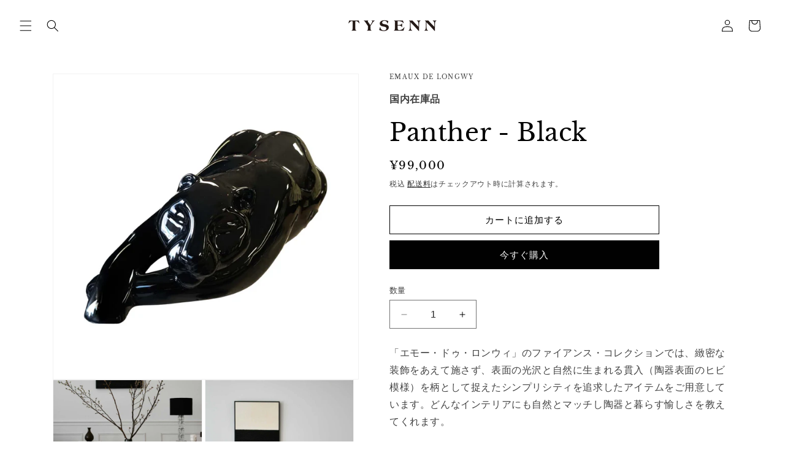

--- FILE ---
content_type: text/html; charset=utf-8
request_url: https://tysenn.com/products/panther-black
body_size: 28080
content:
<!doctype html>
<html class="no-js" lang="ja">
  <head>
    <meta charset="utf-8">
    <meta http-equiv="X-UA-Compatible" content="IE=edge">
    <meta name="viewport" content="width=device-width,initial-scale=1">
    <meta name="theme-color" content="">
    <link rel="canonical" href="https://tysenn.com/products/panther-black"><link rel="icon" type="image/png" href="//tysenn.com/cdn/shop/files/2023-10-24_21.32.55.png?crop=center&height=32&v=1698150833&width=32"><link rel="preconnect" href="https://fonts.shopifycdn.com" crossorigin><title>
      Panther - Black
 &ndash; TYSENN</title>

    
      <meta name="description" content="「エモー・ドゥ・ロンウィ」のファイアンス・コレクションでは、緻密な装飾をあえて施さず、表面の光沢と自然に生まれる貫入（陶器表面のヒビ模様）を柄として捉えたシンプリシティを追求したアイテムをご用意しています。どんなインテリアにも自然とマッチし陶器と暮らす愉しさを教えてくれます。   ＜DETAIL＞サイズ：W365 x D160 × H90mm 材質：陶器 原産国：フランス 品番：633570デザイナー：Isabel Yung">
    

    

<meta property="og:site_name" content="TYSENN">
<meta property="og:url" content="https://tysenn.com/products/panther-black">
<meta property="og:title" content="Panther - Black">
<meta property="og:type" content="product">
<meta property="og:description" content="「エモー・ドゥ・ロンウィ」のファイアンス・コレクションでは、緻密な装飾をあえて施さず、表面の光沢と自然に生まれる貫入（陶器表面のヒビ模様）を柄として捉えたシンプリシティを追求したアイテムをご用意しています。どんなインテリアにも自然とマッチし陶器と暮らす愉しさを教えてくれます。   ＜DETAIL＞サイズ：W365 x D160 × H90mm 材質：陶器 原産国：フランス 品番：633570デザイナー：Isabel Yung"><meta property="og:image" content="http://tysenn.com/cdn/shop/files/D74B2F62-AAF6-4940-BA20-F00847E58FCB.jpg?v=1708153963">
  <meta property="og:image:secure_url" content="https://tysenn.com/cdn/shop/files/D74B2F62-AAF6-4940-BA20-F00847E58FCB.jpg?v=1708153963">
  <meta property="og:image:width" content="1080">
  <meta property="og:image:height" content="1080"><meta property="og:price:amount" content="99,000">
  <meta property="og:price:currency" content="JPY"><meta name="twitter:card" content="summary_large_image">
<meta name="twitter:title" content="Panther - Black">
<meta name="twitter:description" content="「エモー・ドゥ・ロンウィ」のファイアンス・コレクションでは、緻密な装飾をあえて施さず、表面の光沢と自然に生まれる貫入（陶器表面のヒビ模様）を柄として捉えたシンプリシティを追求したアイテムをご用意しています。どんなインテリアにも自然とマッチし陶器と暮らす愉しさを教えてくれます。   ＜DETAIL＞サイズ：W365 x D160 × H90mm 材質：陶器 原産国：フランス 品番：633570デザイナー：Isabel Yung">


    <script src="//tysenn.com/cdn/shop/t/8/assets/constants.js?v=58251544750838685771697377075" defer="defer"></script>
    <script src="//tysenn.com/cdn/shop/t/8/assets/pubsub.js?v=158357773527763999511697377075" defer="defer"></script>
    <script src="//tysenn.com/cdn/shop/t/8/assets/global.js?v=54939145903281508041697377075" defer="defer"></script><script src="//tysenn.com/cdn/shop/t/8/assets/animations.js?v=88693664871331136111697377075" defer="defer"></script><script>window.performance && window.performance.mark && window.performance.mark('shopify.content_for_header.start');</script><meta name="google-site-verification" content="3sHBvmWxkSBVscT-8TnzLCFLCoLzYlqI5M9vYqmTD04">
<meta name="facebook-domain-verification" content="lopacn68mu0usy4miiie6e2d55a93j">
<meta id="shopify-digital-wallet" name="shopify-digital-wallet" content="/19307495490/digital_wallets/dialog">
<link rel="alternate" type="application/json+oembed" href="https://tysenn.com/products/panther-black.oembed">
<script async="async" src="/checkouts/internal/preloads.js?locale=ja-JP"></script>
<script id="shopify-features" type="application/json">{"accessToken":"5e8abb2acf455cd7a52a964eb3eee21e","betas":["rich-media-storefront-analytics"],"domain":"tysenn.com","predictiveSearch":false,"shopId":19307495490,"locale":"ja"}</script>
<script>var Shopify = Shopify || {};
Shopify.shop = "tysenn.myshopify.com";
Shopify.locale = "ja";
Shopify.currency = {"active":"JPY","rate":"1.0"};
Shopify.country = "JP";
Shopify.theme = {"name":"Dawn","id":131779657880,"schema_name":"Dawn","schema_version":"11.0.0","theme_store_id":887,"role":"main"};
Shopify.theme.handle = "null";
Shopify.theme.style = {"id":null,"handle":null};
Shopify.cdnHost = "tysenn.com/cdn";
Shopify.routes = Shopify.routes || {};
Shopify.routes.root = "/";</script>
<script type="module">!function(o){(o.Shopify=o.Shopify||{}).modules=!0}(window);</script>
<script>!function(o){function n(){var o=[];function n(){o.push(Array.prototype.slice.apply(arguments))}return n.q=o,n}var t=o.Shopify=o.Shopify||{};t.loadFeatures=n(),t.autoloadFeatures=n()}(window);</script>
<script id="shop-js-analytics" type="application/json">{"pageType":"product"}</script>
<script defer="defer" async type="module" src="//tysenn.com/cdn/shopifycloud/shop-js/modules/v2/client.init-shop-cart-sync_Cun6Ba8E.ja.esm.js"></script>
<script defer="defer" async type="module" src="//tysenn.com/cdn/shopifycloud/shop-js/modules/v2/chunk.common_DGWubyOB.esm.js"></script>
<script type="module">
  await import("//tysenn.com/cdn/shopifycloud/shop-js/modules/v2/client.init-shop-cart-sync_Cun6Ba8E.ja.esm.js");
await import("//tysenn.com/cdn/shopifycloud/shop-js/modules/v2/chunk.common_DGWubyOB.esm.js");

  window.Shopify.SignInWithShop?.initShopCartSync?.({"fedCMEnabled":true,"windoidEnabled":true});

</script>
<script>(function() {
  var isLoaded = false;
  function asyncLoad() {
    if (isLoaded) return;
    isLoaded = true;
    var urls = ["https:\/\/instafeed.nfcube.com\/cdn\/d72acb0aff2472d9c7df43430c246f3c.js?shop=tysenn.myshopify.com","https:\/\/product-labels.zend-apps.com\/script\/2123\/p-label_46151.js?shop=tysenn.myshopify.com"];
    for (var i = 0; i < urls.length; i++) {
      var s = document.createElement('script');
      s.type = 'text/javascript';
      s.async = true;
      s.src = urls[i];
      var x = document.getElementsByTagName('script')[0];
      x.parentNode.insertBefore(s, x);
    }
  };
  if(window.attachEvent) {
    window.attachEvent('onload', asyncLoad);
  } else {
    window.addEventListener('load', asyncLoad, false);
  }
})();</script>
<script id="__st">var __st={"a":19307495490,"offset":32400,"reqid":"3b0de0d9-2a2c-4043-8443-7a255992f59b-1768745924","pageurl":"tysenn.com\/products\/panther-black","u":"9920ac5931dd","p":"product","rtyp":"product","rid":7918462501016};</script>
<script>window.ShopifyPaypalV4VisibilityTracking = true;</script>
<script id="captcha-bootstrap">!function(){'use strict';const t='contact',e='account',n='new_comment',o=[[t,t],['blogs',n],['comments',n],[t,'customer']],c=[[e,'customer_login'],[e,'guest_login'],[e,'recover_customer_password'],[e,'create_customer']],r=t=>t.map((([t,e])=>`form[action*='/${t}']:not([data-nocaptcha='true']) input[name='form_type'][value='${e}']`)).join(','),a=t=>()=>t?[...document.querySelectorAll(t)].map((t=>t.form)):[];function s(){const t=[...o],e=r(t);return a(e)}const i='password',u='form_key',d=['recaptcha-v3-token','g-recaptcha-response','h-captcha-response',i],f=()=>{try{return window.sessionStorage}catch{return}},m='__shopify_v',_=t=>t.elements[u];function p(t,e,n=!1){try{const o=window.sessionStorage,c=JSON.parse(o.getItem(e)),{data:r}=function(t){const{data:e,action:n}=t;return t[m]||n?{data:e,action:n}:{data:t,action:n}}(c);for(const[e,n]of Object.entries(r))t.elements[e]&&(t.elements[e].value=n);n&&o.removeItem(e)}catch(o){console.error('form repopulation failed',{error:o})}}const l='form_type',E='cptcha';function T(t){t.dataset[E]=!0}const w=window,h=w.document,L='Shopify',v='ce_forms',y='captcha';let A=!1;((t,e)=>{const n=(g='f06e6c50-85a8-45c8-87d0-21a2b65856fe',I='https://cdn.shopify.com/shopifycloud/storefront-forms-hcaptcha/ce_storefront_forms_captcha_hcaptcha.v1.5.2.iife.js',D={infoText:'hCaptchaによる保護',privacyText:'プライバシー',termsText:'利用規約'},(t,e,n)=>{const o=w[L][v],c=o.bindForm;if(c)return c(t,g,e,D).then(n);var r;o.q.push([[t,g,e,D],n]),r=I,A||(h.body.append(Object.assign(h.createElement('script'),{id:'captcha-provider',async:!0,src:r})),A=!0)});var g,I,D;w[L]=w[L]||{},w[L][v]=w[L][v]||{},w[L][v].q=[],w[L][y]=w[L][y]||{},w[L][y].protect=function(t,e){n(t,void 0,e),T(t)},Object.freeze(w[L][y]),function(t,e,n,w,h,L){const[v,y,A,g]=function(t,e,n){const i=e?o:[],u=t?c:[],d=[...i,...u],f=r(d),m=r(i),_=r(d.filter((([t,e])=>n.includes(e))));return[a(f),a(m),a(_),s()]}(w,h,L),I=t=>{const e=t.target;return e instanceof HTMLFormElement?e:e&&e.form},D=t=>v().includes(t);t.addEventListener('submit',(t=>{const e=I(t);if(!e)return;const n=D(e)&&!e.dataset.hcaptchaBound&&!e.dataset.recaptchaBound,o=_(e),c=g().includes(e)&&(!o||!o.value);(n||c)&&t.preventDefault(),c&&!n&&(function(t){try{if(!f())return;!function(t){const e=f();if(!e)return;const n=_(t);if(!n)return;const o=n.value;o&&e.removeItem(o)}(t);const e=Array.from(Array(32),(()=>Math.random().toString(36)[2])).join('');!function(t,e){_(t)||t.append(Object.assign(document.createElement('input'),{type:'hidden',name:u})),t.elements[u].value=e}(t,e),function(t,e){const n=f();if(!n)return;const o=[...t.querySelectorAll(`input[type='${i}']`)].map((({name:t})=>t)),c=[...d,...o],r={};for(const[a,s]of new FormData(t).entries())c.includes(a)||(r[a]=s);n.setItem(e,JSON.stringify({[m]:1,action:t.action,data:r}))}(t,e)}catch(e){console.error('failed to persist form',e)}}(e),e.submit())}));const S=(t,e)=>{t&&!t.dataset[E]&&(n(t,e.some((e=>e===t))),T(t))};for(const o of['focusin','change'])t.addEventListener(o,(t=>{const e=I(t);D(e)&&S(e,y())}));const B=e.get('form_key'),M=e.get(l),P=B&&M;t.addEventListener('DOMContentLoaded',(()=>{const t=y();if(P)for(const e of t)e.elements[l].value===M&&p(e,B);[...new Set([...A(),...v().filter((t=>'true'===t.dataset.shopifyCaptcha))])].forEach((e=>S(e,t)))}))}(h,new URLSearchParams(w.location.search),n,t,e,['guest_login'])})(!0,!0)}();</script>
<script integrity="sha256-4kQ18oKyAcykRKYeNunJcIwy7WH5gtpwJnB7kiuLZ1E=" data-source-attribution="shopify.loadfeatures" defer="defer" src="//tysenn.com/cdn/shopifycloud/storefront/assets/storefront/load_feature-a0a9edcb.js" crossorigin="anonymous"></script>
<script data-source-attribution="shopify.dynamic_checkout.dynamic.init">var Shopify=Shopify||{};Shopify.PaymentButton=Shopify.PaymentButton||{isStorefrontPortableWallets:!0,init:function(){window.Shopify.PaymentButton.init=function(){};var t=document.createElement("script");t.src="https://tysenn.com/cdn/shopifycloud/portable-wallets/latest/portable-wallets.ja.js",t.type="module",document.head.appendChild(t)}};
</script>
<script data-source-attribution="shopify.dynamic_checkout.buyer_consent">
  function portableWalletsHideBuyerConsent(e){var t=document.getElementById("shopify-buyer-consent"),n=document.getElementById("shopify-subscription-policy-button");t&&n&&(t.classList.add("hidden"),t.setAttribute("aria-hidden","true"),n.removeEventListener("click",e))}function portableWalletsShowBuyerConsent(e){var t=document.getElementById("shopify-buyer-consent"),n=document.getElementById("shopify-subscription-policy-button");t&&n&&(t.classList.remove("hidden"),t.removeAttribute("aria-hidden"),n.addEventListener("click",e))}window.Shopify?.PaymentButton&&(window.Shopify.PaymentButton.hideBuyerConsent=portableWalletsHideBuyerConsent,window.Shopify.PaymentButton.showBuyerConsent=portableWalletsShowBuyerConsent);
</script>
<script>
  function portableWalletsCleanup(e){e&&e.src&&console.error("Failed to load portable wallets script "+e.src);var t=document.querySelectorAll("shopify-accelerated-checkout .shopify-payment-button__skeleton, shopify-accelerated-checkout-cart .wallet-cart-button__skeleton"),e=document.getElementById("shopify-buyer-consent");for(let e=0;e<t.length;e++)t[e].remove();e&&e.remove()}function portableWalletsNotLoadedAsModule(e){e instanceof ErrorEvent&&"string"==typeof e.message&&e.message.includes("import.meta")&&"string"==typeof e.filename&&e.filename.includes("portable-wallets")&&(window.removeEventListener("error",portableWalletsNotLoadedAsModule),window.Shopify.PaymentButton.failedToLoad=e,"loading"===document.readyState?document.addEventListener("DOMContentLoaded",window.Shopify.PaymentButton.init):window.Shopify.PaymentButton.init())}window.addEventListener("error",portableWalletsNotLoadedAsModule);
</script>

<script type="module" src="https://tysenn.com/cdn/shopifycloud/portable-wallets/latest/portable-wallets.ja.js" onError="portableWalletsCleanup(this)" crossorigin="anonymous"></script>
<script nomodule>
  document.addEventListener("DOMContentLoaded", portableWalletsCleanup);
</script>

<link id="shopify-accelerated-checkout-styles" rel="stylesheet" media="screen" href="https://tysenn.com/cdn/shopifycloud/portable-wallets/latest/accelerated-checkout-backwards-compat.css" crossorigin="anonymous">
<style id="shopify-accelerated-checkout-cart">
        #shopify-buyer-consent {
  margin-top: 1em;
  display: inline-block;
  width: 100%;
}

#shopify-buyer-consent.hidden {
  display: none;
}

#shopify-subscription-policy-button {
  background: none;
  border: none;
  padding: 0;
  text-decoration: underline;
  font-size: inherit;
  cursor: pointer;
}

#shopify-subscription-policy-button::before {
  box-shadow: none;
}

      </style>
<script id="sections-script" data-sections="header" defer="defer" src="//tysenn.com/cdn/shop/t/8/compiled_assets/scripts.js?v=11638"></script>
<script>window.performance && window.performance.mark && window.performance.mark('shopify.content_for_header.end');</script>


    <style data-shopify>
      @font-face {
  font-family: "Libre Baskerville";
  font-weight: 400;
  font-style: normal;
  font-display: swap;
  src: url("//tysenn.com/cdn/fonts/libre_baskerville/librebaskerville_n4.2ec9ee517e3ce28d5f1e6c6e75efd8a97e59c189.woff2") format("woff2"),
       url("//tysenn.com/cdn/fonts/libre_baskerville/librebaskerville_n4.323789551b85098885c8eccedfb1bd8f25f56007.woff") format("woff");
}

      @font-face {
  font-family: "Libre Baskerville";
  font-weight: 700;
  font-style: normal;
  font-display: swap;
  src: url("//tysenn.com/cdn/fonts/libre_baskerville/librebaskerville_n7.eb83ab550f8363268d3cb412ad3d4776b2bc22b9.woff2") format("woff2"),
       url("//tysenn.com/cdn/fonts/libre_baskerville/librebaskerville_n7.5bb0de4f2b64b2f68c7e0de8d18bc3455494f553.woff") format("woff");
}

      @font-face {
  font-family: "Libre Baskerville";
  font-weight: 400;
  font-style: italic;
  font-display: swap;
  src: url("//tysenn.com/cdn/fonts/libre_baskerville/librebaskerville_i4.9b1c62038123f2ff89e0d72891fc2421add48a40.woff2") format("woff2"),
       url("//tysenn.com/cdn/fonts/libre_baskerville/librebaskerville_i4.d5032f0d77e668619cab9a3b6ff7c45700fd5f7c.woff") format("woff");
}

      
      @font-face {
  font-family: "Libre Baskerville";
  font-weight: 400;
  font-style: normal;
  font-display: swap;
  src: url("//tysenn.com/cdn/fonts/libre_baskerville/librebaskerville_n4.2ec9ee517e3ce28d5f1e6c6e75efd8a97e59c189.woff2") format("woff2"),
       url("//tysenn.com/cdn/fonts/libre_baskerville/librebaskerville_n4.323789551b85098885c8eccedfb1bd8f25f56007.woff") format("woff");
}


      
        :root,
        .color-background-1 {
          --color-background: 255,255,255;
        
          --gradient-background: #ffffff;
        
        --color-foreground: 0,0,0;
        --color-shadow: 0,0,0;
        --color-button: 0,0,0;
        --color-button-text: 255,255,255;
        --color-secondary-button: 255,255,255;
        --color-secondary-button-text: 0,0,0;
        --color-link: 0,0,0;
        --color-badge-foreground: 0,0,0;
        --color-badge-background: 255,255,255;
        --color-badge-border: 0,0,0;
        --payment-terms-background-color: rgb(255 255 255);
      }
      
        
        .color-background-2 {
          --color-background: 243,243,243;
        
          --gradient-background: #f3f3f3;
        
        --color-foreground: 18,18,18;
        --color-shadow: 18,18,18;
        --color-button: 18,18,18;
        --color-button-text: 243,243,243;
        --color-secondary-button: 243,243,243;
        --color-secondary-button-text: 18,18,18;
        --color-link: 18,18,18;
        --color-badge-foreground: 18,18,18;
        --color-badge-background: 243,243,243;
        --color-badge-border: 18,18,18;
        --payment-terms-background-color: rgb(243 243 243);
      }
      
        
        .color-inverse {
          --color-background: 36,40,51;
        
          --gradient-background: #242833;
        
        --color-foreground: 255,255,255;
        --color-shadow: 18,18,18;
        --color-button: 255,255,255;
        --color-button-text: 0,0,0;
        --color-secondary-button: 36,40,51;
        --color-secondary-button-text: 255,255,255;
        --color-link: 255,255,255;
        --color-badge-foreground: 255,255,255;
        --color-badge-background: 36,40,51;
        --color-badge-border: 255,255,255;
        --payment-terms-background-color: rgb(36 40 51);
      }
      
        
        .color-accent-1 {
          --color-background: 18,18,18;
        
          --gradient-background: #121212;
        
        --color-foreground: 255,255,255;
        --color-shadow: 18,18,18;
        --color-button: 255,255,255;
        --color-button-text: 18,18,18;
        --color-secondary-button: 18,18,18;
        --color-secondary-button-text: 255,255,255;
        --color-link: 255,255,255;
        --color-badge-foreground: 255,255,255;
        --color-badge-background: 18,18,18;
        --color-badge-border: 255,255,255;
        --payment-terms-background-color: rgb(18 18 18);
      }
      
        
        .color-accent-2 {
          --color-background: 51,79,180;
        
          --gradient-background: #334fb4;
        
        --color-foreground: 255,255,255;
        --color-shadow: 18,18,18;
        --color-button: 255,255,255;
        --color-button-text: 51,79,180;
        --color-secondary-button: 51,79,180;
        --color-secondary-button-text: 255,255,255;
        --color-link: 255,255,255;
        --color-badge-foreground: 255,255,255;
        --color-badge-background: 51,79,180;
        --color-badge-border: 255,255,255;
        --payment-terms-background-color: rgb(51 79 180);
      }
      

      body, .color-background-1, .color-background-2, .color-inverse, .color-accent-1, .color-accent-2 {
        color: rgba(var(--color-foreground), 0.75);
        background-color: rgb(var(--color-background));
      }

      :root {
        --font-body-family: "Libre Baskerville", serif;
        --font-body-style: normal;
        --font-body-weight: 400;
        --font-body-weight-bold: 700;

        --font-heading-family: "Libre Baskerville", serif;
        --font-heading-style: normal;
        --font-heading-weight: 400;

        --font-body-scale: 1.0;
        --font-heading-scale: 1.0;

        --media-padding: px;
        --media-border-opacity: 0.05;
        --media-border-width: 1px;
        --media-radius: 0px;
        --media-shadow-opacity: 0.0;
        --media-shadow-horizontal-offset: 0px;
        --media-shadow-vertical-offset: 4px;
        --media-shadow-blur-radius: 5px;
        --media-shadow-visible: 0;

        --page-width: 120rem;
        --page-width-margin: 0rem;

        --product-card-image-padding: 0.0rem;
        --product-card-corner-radius: 0.0rem;
        --product-card-text-alignment: left;
        --product-card-border-width: 0.0rem;
        --product-card-border-opacity: 0.1;
        --product-card-shadow-opacity: 0.0;
        --product-card-shadow-visible: 0;
        --product-card-shadow-horizontal-offset: 0.0rem;
        --product-card-shadow-vertical-offset: 0.4rem;
        --product-card-shadow-blur-radius: 0.5rem;

        --collection-card-image-padding: 0.0rem;
        --collection-card-corner-radius: 0.0rem;
        --collection-card-text-alignment: left;
        --collection-card-border-width: 0.0rem;
        --collection-card-border-opacity: 0.1;
        --collection-card-shadow-opacity: 0.0;
        --collection-card-shadow-visible: 0;
        --collection-card-shadow-horizontal-offset: 0.0rem;
        --collection-card-shadow-vertical-offset: 0.4rem;
        --collection-card-shadow-blur-radius: 0.5rem;

        --blog-card-image-padding: 0.0rem;
        --blog-card-corner-radius: 0.0rem;
        --blog-card-text-alignment: left;
        --blog-card-border-width: 0.0rem;
        --blog-card-border-opacity: 0.1;
        --blog-card-shadow-opacity: 0.0;
        --blog-card-shadow-visible: 0;
        --blog-card-shadow-horizontal-offset: 0.0rem;
        --blog-card-shadow-vertical-offset: 0.4rem;
        --blog-card-shadow-blur-radius: 0.5rem;

        --badge-corner-radius: 4.0rem;

        --popup-border-width: 1px;
        --popup-border-opacity: 0.1;
        --popup-corner-radius: 0px;
        --popup-shadow-opacity: 0.05;
        --popup-shadow-horizontal-offset: 0px;
        --popup-shadow-vertical-offset: 4px;
        --popup-shadow-blur-radius: 5px;

        --drawer-border-width: 1px;
        --drawer-border-opacity: 0.1;
        --drawer-shadow-opacity: 0.0;
        --drawer-shadow-horizontal-offset: 0px;
        --drawer-shadow-vertical-offset: 4px;
        --drawer-shadow-blur-radius: 5px;

        --spacing-sections-desktop: 0px;
        --spacing-sections-mobile: 0px;

        --grid-desktop-vertical-spacing: 8px;
        --grid-desktop-horizontal-spacing: 8px;
        --grid-mobile-vertical-spacing: 4px;
        --grid-mobile-horizontal-spacing: 4px;

        --text-boxes-border-opacity: 0.1;
        --text-boxes-border-width: 0px;
        --text-boxes-radius: 0px;
        --text-boxes-shadow-opacity: 0.0;
        --text-boxes-shadow-visible: 0;
        --text-boxes-shadow-horizontal-offset: 0px;
        --text-boxes-shadow-vertical-offset: 4px;
        --text-boxes-shadow-blur-radius: 5px;

        --buttons-radius: 0px;
        --buttons-radius-outset: 0px;
        --buttons-border-width: 1px;
        --buttons-border-opacity: 1.0;
        --buttons-shadow-opacity: 0.0;
        --buttons-shadow-visible: 0;
        --buttons-shadow-horizontal-offset: 0px;
        --buttons-shadow-vertical-offset: 4px;
        --buttons-shadow-blur-radius: 5px;
        --buttons-border-offset: 0px;

        --inputs-radius: 0px;
        --inputs-border-width: 1px;
        --inputs-border-opacity: 0.55;
        --inputs-shadow-opacity: 0.0;
        --inputs-shadow-horizontal-offset: 0px;
        --inputs-margin-offset: 0px;
        --inputs-shadow-vertical-offset: 4px;
        --inputs-shadow-blur-radius: 5px;
        --inputs-radius-outset: 0px;

        --variant-pills-radius: 40px;
        --variant-pills-border-width: 1px;
        --variant-pills-border-opacity: 0.55;
        --variant-pills-shadow-opacity: 0.0;
        --variant-pills-shadow-horizontal-offset: 0px;
        --variant-pills-shadow-vertical-offset: 4px;
        --variant-pills-shadow-blur-radius: 5px;
      }

      *,
      *::before,
      *::after {
        box-sizing: inherit;
      }

      html {
        box-sizing: border-box;
        font-size: calc(var(--font-body-scale) * 62.5%);
        height: 100%;
      }

      body {
        display: grid;
        grid-template-rows: auto auto 1fr auto;
        grid-template-columns: 100%;
        min-height: 100%;
        margin: 0;
        font-size: 1.5rem;
        letter-spacing: 0.06rem;
        line-height: calc(1 + 0.8 / var(--font-body-scale));
        font-family: var(--font-body-family);
        font-style: var(--font-body-style);
        font-weight: var(--font-body-weight);
      }

      @media screen and (min-width: 750px) {
        body {
          font-size: 1.6rem;
        }
      }
    </style>

    <link href="//tysenn.com/cdn/shop/t/8/assets/base.css?v=165191016556652226921697377075" rel="stylesheet" type="text/css" media="all" />
<link rel="preload" as="font" href="//tysenn.com/cdn/fonts/libre_baskerville/librebaskerville_n4.2ec9ee517e3ce28d5f1e6c6e75efd8a97e59c189.woff2" type="font/woff2" crossorigin><link rel="preload" as="font" href="//tysenn.com/cdn/fonts/libre_baskerville/librebaskerville_n4.2ec9ee517e3ce28d5f1e6c6e75efd8a97e59c189.woff2" type="font/woff2" crossorigin><link
        rel="stylesheet"
        href="//tysenn.com/cdn/shop/t/8/assets/component-predictive-search.css?v=118923337488134913561697377075"
        media="print"
        onload="this.media='all'"
      ><script>
      document.documentElement.className = document.documentElement.className.replace('no-js', 'js');
      if (Shopify.designMode) {
        document.documentElement.classList.add('shopify-design-mode');
      }
    </script>
  <!--Gem_Page_Header_Script-->
    


<!--End_Gem_Page_Header_Script-->



    

    
  
<link href="https://monorail-edge.shopifysvc.com" rel="dns-prefetch">
<script>(function(){if ("sendBeacon" in navigator && "performance" in window) {try {var session_token_from_headers = performance.getEntriesByType('navigation')[0].serverTiming.find(x => x.name == '_s').description;} catch {var session_token_from_headers = undefined;}var session_cookie_matches = document.cookie.match(/_shopify_s=([^;]*)/);var session_token_from_cookie = session_cookie_matches && session_cookie_matches.length === 2 ? session_cookie_matches[1] : "";var session_token = session_token_from_headers || session_token_from_cookie || "";function handle_abandonment_event(e) {var entries = performance.getEntries().filter(function(entry) {return /monorail-edge.shopifysvc.com/.test(entry.name);});if (!window.abandonment_tracked && entries.length === 0) {window.abandonment_tracked = true;var currentMs = Date.now();var navigation_start = performance.timing.navigationStart;var payload = {shop_id: 19307495490,url: window.location.href,navigation_start,duration: currentMs - navigation_start,session_token,page_type: "product"};window.navigator.sendBeacon("https://monorail-edge.shopifysvc.com/v1/produce", JSON.stringify({schema_id: "online_store_buyer_site_abandonment/1.1",payload: payload,metadata: {event_created_at_ms: currentMs,event_sent_at_ms: currentMs}}));}}window.addEventListener('pagehide', handle_abandonment_event);}}());</script>
<script id="web-pixels-manager-setup">(function e(e,d,r,n,o){if(void 0===o&&(o={}),!Boolean(null===(a=null===(i=window.Shopify)||void 0===i?void 0:i.analytics)||void 0===a?void 0:a.replayQueue)){var i,a;window.Shopify=window.Shopify||{};var t=window.Shopify;t.analytics=t.analytics||{};var s=t.analytics;s.replayQueue=[],s.publish=function(e,d,r){return s.replayQueue.push([e,d,r]),!0};try{self.performance.mark("wpm:start")}catch(e){}var l=function(){var e={modern:/Edge?\/(1{2}[4-9]|1[2-9]\d|[2-9]\d{2}|\d{4,})\.\d+(\.\d+|)|Firefox\/(1{2}[4-9]|1[2-9]\d|[2-9]\d{2}|\d{4,})\.\d+(\.\d+|)|Chrom(ium|e)\/(9{2}|\d{3,})\.\d+(\.\d+|)|(Maci|X1{2}).+ Version\/(15\.\d+|(1[6-9]|[2-9]\d|\d{3,})\.\d+)([,.]\d+|)( \(\w+\)|)( Mobile\/\w+|) Safari\/|Chrome.+OPR\/(9{2}|\d{3,})\.\d+\.\d+|(CPU[ +]OS|iPhone[ +]OS|CPU[ +]iPhone|CPU IPhone OS|CPU iPad OS)[ +]+(15[._]\d+|(1[6-9]|[2-9]\d|\d{3,})[._]\d+)([._]\d+|)|Android:?[ /-](13[3-9]|1[4-9]\d|[2-9]\d{2}|\d{4,})(\.\d+|)(\.\d+|)|Android.+Firefox\/(13[5-9]|1[4-9]\d|[2-9]\d{2}|\d{4,})\.\d+(\.\d+|)|Android.+Chrom(ium|e)\/(13[3-9]|1[4-9]\d|[2-9]\d{2}|\d{4,})\.\d+(\.\d+|)|SamsungBrowser\/([2-9]\d|\d{3,})\.\d+/,legacy:/Edge?\/(1[6-9]|[2-9]\d|\d{3,})\.\d+(\.\d+|)|Firefox\/(5[4-9]|[6-9]\d|\d{3,})\.\d+(\.\d+|)|Chrom(ium|e)\/(5[1-9]|[6-9]\d|\d{3,})\.\d+(\.\d+|)([\d.]+$|.*Safari\/(?![\d.]+ Edge\/[\d.]+$))|(Maci|X1{2}).+ Version\/(10\.\d+|(1[1-9]|[2-9]\d|\d{3,})\.\d+)([,.]\d+|)( \(\w+\)|)( Mobile\/\w+|) Safari\/|Chrome.+OPR\/(3[89]|[4-9]\d|\d{3,})\.\d+\.\d+|(CPU[ +]OS|iPhone[ +]OS|CPU[ +]iPhone|CPU IPhone OS|CPU iPad OS)[ +]+(10[._]\d+|(1[1-9]|[2-9]\d|\d{3,})[._]\d+)([._]\d+|)|Android:?[ /-](13[3-9]|1[4-9]\d|[2-9]\d{2}|\d{4,})(\.\d+|)(\.\d+|)|Mobile Safari.+OPR\/([89]\d|\d{3,})\.\d+\.\d+|Android.+Firefox\/(13[5-9]|1[4-9]\d|[2-9]\d{2}|\d{4,})\.\d+(\.\d+|)|Android.+Chrom(ium|e)\/(13[3-9]|1[4-9]\d|[2-9]\d{2}|\d{4,})\.\d+(\.\d+|)|Android.+(UC? ?Browser|UCWEB|U3)[ /]?(15\.([5-9]|\d{2,})|(1[6-9]|[2-9]\d|\d{3,})\.\d+)\.\d+|SamsungBrowser\/(5\.\d+|([6-9]|\d{2,})\.\d+)|Android.+MQ{2}Browser\/(14(\.(9|\d{2,})|)|(1[5-9]|[2-9]\d|\d{3,})(\.\d+|))(\.\d+|)|K[Aa][Ii]OS\/(3\.\d+|([4-9]|\d{2,})\.\d+)(\.\d+|)/},d=e.modern,r=e.legacy,n=navigator.userAgent;return n.match(d)?"modern":n.match(r)?"legacy":"unknown"}(),u="modern"===l?"modern":"legacy",c=(null!=n?n:{modern:"",legacy:""})[u],f=function(e){return[e.baseUrl,"/wpm","/b",e.hashVersion,"modern"===e.buildTarget?"m":"l",".js"].join("")}({baseUrl:d,hashVersion:r,buildTarget:u}),m=function(e){var d=e.version,r=e.bundleTarget,n=e.surface,o=e.pageUrl,i=e.monorailEndpoint;return{emit:function(e){var a=e.status,t=e.errorMsg,s=(new Date).getTime(),l=JSON.stringify({metadata:{event_sent_at_ms:s},events:[{schema_id:"web_pixels_manager_load/3.1",payload:{version:d,bundle_target:r,page_url:o,status:a,surface:n,error_msg:t},metadata:{event_created_at_ms:s}}]});if(!i)return console&&console.warn&&console.warn("[Web Pixels Manager] No Monorail endpoint provided, skipping logging."),!1;try{return self.navigator.sendBeacon.bind(self.navigator)(i,l)}catch(e){}var u=new XMLHttpRequest;try{return u.open("POST",i,!0),u.setRequestHeader("Content-Type","text/plain"),u.send(l),!0}catch(e){return console&&console.warn&&console.warn("[Web Pixels Manager] Got an unhandled error while logging to Monorail."),!1}}}}({version:r,bundleTarget:l,surface:e.surface,pageUrl:self.location.href,monorailEndpoint:e.monorailEndpoint});try{o.browserTarget=l,function(e){var d=e.src,r=e.async,n=void 0===r||r,o=e.onload,i=e.onerror,a=e.sri,t=e.scriptDataAttributes,s=void 0===t?{}:t,l=document.createElement("script"),u=document.querySelector("head"),c=document.querySelector("body");if(l.async=n,l.src=d,a&&(l.integrity=a,l.crossOrigin="anonymous"),s)for(var f in s)if(Object.prototype.hasOwnProperty.call(s,f))try{l.dataset[f]=s[f]}catch(e){}if(o&&l.addEventListener("load",o),i&&l.addEventListener("error",i),u)u.appendChild(l);else{if(!c)throw new Error("Did not find a head or body element to append the script");c.appendChild(l)}}({src:f,async:!0,onload:function(){if(!function(){var e,d;return Boolean(null===(d=null===(e=window.Shopify)||void 0===e?void 0:e.analytics)||void 0===d?void 0:d.initialized)}()){var d=window.webPixelsManager.init(e)||void 0;if(d){var r=window.Shopify.analytics;r.replayQueue.forEach((function(e){var r=e[0],n=e[1],o=e[2];d.publishCustomEvent(r,n,o)})),r.replayQueue=[],r.publish=d.publishCustomEvent,r.visitor=d.visitor,r.initialized=!0}}},onerror:function(){return m.emit({status:"failed",errorMsg:"".concat(f," has failed to load")})},sri:function(e){var d=/^sha384-[A-Za-z0-9+/=]+$/;return"string"==typeof e&&d.test(e)}(c)?c:"",scriptDataAttributes:o}),m.emit({status:"loading"})}catch(e){m.emit({status:"failed",errorMsg:(null==e?void 0:e.message)||"Unknown error"})}}})({shopId: 19307495490,storefrontBaseUrl: "https://tysenn.com",extensionsBaseUrl: "https://extensions.shopifycdn.com/cdn/shopifycloud/web-pixels-manager",monorailEndpoint: "https://monorail-edge.shopifysvc.com/unstable/produce_batch",surface: "storefront-renderer",enabledBetaFlags: ["2dca8a86"],webPixelsConfigList: [{"id":"269942936","configuration":"{\"pixel_id\":\"5762767570476999\",\"pixel_type\":\"facebook_pixel\",\"metaapp_system_user_token\":\"-\"}","eventPayloadVersion":"v1","runtimeContext":"OPEN","scriptVersion":"ca16bc87fe92b6042fbaa3acc2fbdaa6","type":"APP","apiClientId":2329312,"privacyPurposes":["ANALYTICS","MARKETING","SALE_OF_DATA"],"dataSharingAdjustments":{"protectedCustomerApprovalScopes":["read_customer_address","read_customer_email","read_customer_name","read_customer_personal_data","read_customer_phone"]}},{"id":"118325400","eventPayloadVersion":"v1","runtimeContext":"LAX","scriptVersion":"1","type":"CUSTOM","privacyPurposes":["ANALYTICS"],"name":"Google Analytics tag (migrated)"},{"id":"shopify-app-pixel","configuration":"{}","eventPayloadVersion":"v1","runtimeContext":"STRICT","scriptVersion":"0450","apiClientId":"shopify-pixel","type":"APP","privacyPurposes":["ANALYTICS","MARKETING"]},{"id":"shopify-custom-pixel","eventPayloadVersion":"v1","runtimeContext":"LAX","scriptVersion":"0450","apiClientId":"shopify-pixel","type":"CUSTOM","privacyPurposes":["ANALYTICS","MARKETING"]}],isMerchantRequest: false,initData: {"shop":{"name":"TYSENN","paymentSettings":{"currencyCode":"JPY"},"myshopifyDomain":"tysenn.myshopify.com","countryCode":"JP","storefrontUrl":"https:\/\/tysenn.com"},"customer":null,"cart":null,"checkout":null,"productVariants":[{"price":{"amount":99000.0,"currencyCode":"JPY"},"product":{"title":"Panther - Black","vendor":"Emaux de Longwy","id":"7918462501016","untranslatedTitle":"Panther - Black","url":"\/products\/panther-black","type":""},"id":"43392861077656","image":{"src":"\/\/tysenn.com\/cdn\/shop\/files\/D74B2F62-AAF6-4940-BA20-F00847E58FCB.jpg?v=1708153963"},"sku":null,"title":"Default Title","untranslatedTitle":"Default Title"}],"purchasingCompany":null},},"https://tysenn.com/cdn","fcfee988w5aeb613cpc8e4bc33m6693e112",{"modern":"","legacy":""},{"shopId":"19307495490","storefrontBaseUrl":"https:\/\/tysenn.com","extensionBaseUrl":"https:\/\/extensions.shopifycdn.com\/cdn\/shopifycloud\/web-pixels-manager","surface":"storefront-renderer","enabledBetaFlags":"[\"2dca8a86\"]","isMerchantRequest":"false","hashVersion":"fcfee988w5aeb613cpc8e4bc33m6693e112","publish":"custom","events":"[[\"page_viewed\",{}],[\"product_viewed\",{\"productVariant\":{\"price\":{\"amount\":99000.0,\"currencyCode\":\"JPY\"},\"product\":{\"title\":\"Panther - Black\",\"vendor\":\"Emaux de Longwy\",\"id\":\"7918462501016\",\"untranslatedTitle\":\"Panther - Black\",\"url\":\"\/products\/panther-black\",\"type\":\"\"},\"id\":\"43392861077656\",\"image\":{\"src\":\"\/\/tysenn.com\/cdn\/shop\/files\/D74B2F62-AAF6-4940-BA20-F00847E58FCB.jpg?v=1708153963\"},\"sku\":null,\"title\":\"Default Title\",\"untranslatedTitle\":\"Default Title\"}}]]"});</script><script>
  window.ShopifyAnalytics = window.ShopifyAnalytics || {};
  window.ShopifyAnalytics.meta = window.ShopifyAnalytics.meta || {};
  window.ShopifyAnalytics.meta.currency = 'JPY';
  var meta = {"product":{"id":7918462501016,"gid":"gid:\/\/shopify\/Product\/7918462501016","vendor":"Emaux de Longwy","type":"","handle":"panther-black","variants":[{"id":43392861077656,"price":9900000,"name":"Panther - Black","public_title":null,"sku":null}],"remote":false},"page":{"pageType":"product","resourceType":"product","resourceId":7918462501016,"requestId":"3b0de0d9-2a2c-4043-8443-7a255992f59b-1768745924"}};
  for (var attr in meta) {
    window.ShopifyAnalytics.meta[attr] = meta[attr];
  }
</script>
<script class="analytics">
  (function () {
    var customDocumentWrite = function(content) {
      var jquery = null;

      if (window.jQuery) {
        jquery = window.jQuery;
      } else if (window.Checkout && window.Checkout.$) {
        jquery = window.Checkout.$;
      }

      if (jquery) {
        jquery('body').append(content);
      }
    };

    var hasLoggedConversion = function(token) {
      if (token) {
        return document.cookie.indexOf('loggedConversion=' + token) !== -1;
      }
      return false;
    }

    var setCookieIfConversion = function(token) {
      if (token) {
        var twoMonthsFromNow = new Date(Date.now());
        twoMonthsFromNow.setMonth(twoMonthsFromNow.getMonth() + 2);

        document.cookie = 'loggedConversion=' + token + '; expires=' + twoMonthsFromNow;
      }
    }

    var trekkie = window.ShopifyAnalytics.lib = window.trekkie = window.trekkie || [];
    if (trekkie.integrations) {
      return;
    }
    trekkie.methods = [
      'identify',
      'page',
      'ready',
      'track',
      'trackForm',
      'trackLink'
    ];
    trekkie.factory = function(method) {
      return function() {
        var args = Array.prototype.slice.call(arguments);
        args.unshift(method);
        trekkie.push(args);
        return trekkie;
      };
    };
    for (var i = 0; i < trekkie.methods.length; i++) {
      var key = trekkie.methods[i];
      trekkie[key] = trekkie.factory(key);
    }
    trekkie.load = function(config) {
      trekkie.config = config || {};
      trekkie.config.initialDocumentCookie = document.cookie;
      var first = document.getElementsByTagName('script')[0];
      var script = document.createElement('script');
      script.type = 'text/javascript';
      script.onerror = function(e) {
        var scriptFallback = document.createElement('script');
        scriptFallback.type = 'text/javascript';
        scriptFallback.onerror = function(error) {
                var Monorail = {
      produce: function produce(monorailDomain, schemaId, payload) {
        var currentMs = new Date().getTime();
        var event = {
          schema_id: schemaId,
          payload: payload,
          metadata: {
            event_created_at_ms: currentMs,
            event_sent_at_ms: currentMs
          }
        };
        return Monorail.sendRequest("https://" + monorailDomain + "/v1/produce", JSON.stringify(event));
      },
      sendRequest: function sendRequest(endpointUrl, payload) {
        // Try the sendBeacon API
        if (window && window.navigator && typeof window.navigator.sendBeacon === 'function' && typeof window.Blob === 'function' && !Monorail.isIos12()) {
          var blobData = new window.Blob([payload], {
            type: 'text/plain'
          });

          if (window.navigator.sendBeacon(endpointUrl, blobData)) {
            return true;
          } // sendBeacon was not successful

        } // XHR beacon

        var xhr = new XMLHttpRequest();

        try {
          xhr.open('POST', endpointUrl);
          xhr.setRequestHeader('Content-Type', 'text/plain');
          xhr.send(payload);
        } catch (e) {
          console.log(e);
        }

        return false;
      },
      isIos12: function isIos12() {
        return window.navigator.userAgent.lastIndexOf('iPhone; CPU iPhone OS 12_') !== -1 || window.navigator.userAgent.lastIndexOf('iPad; CPU OS 12_') !== -1;
      }
    };
    Monorail.produce('monorail-edge.shopifysvc.com',
      'trekkie_storefront_load_errors/1.1',
      {shop_id: 19307495490,
      theme_id: 131779657880,
      app_name: "storefront",
      context_url: window.location.href,
      source_url: "//tysenn.com/cdn/s/trekkie.storefront.cd680fe47e6c39ca5d5df5f0a32d569bc48c0f27.min.js"});

        };
        scriptFallback.async = true;
        scriptFallback.src = '//tysenn.com/cdn/s/trekkie.storefront.cd680fe47e6c39ca5d5df5f0a32d569bc48c0f27.min.js';
        first.parentNode.insertBefore(scriptFallback, first);
      };
      script.async = true;
      script.src = '//tysenn.com/cdn/s/trekkie.storefront.cd680fe47e6c39ca5d5df5f0a32d569bc48c0f27.min.js';
      first.parentNode.insertBefore(script, first);
    };
    trekkie.load(
      {"Trekkie":{"appName":"storefront","development":false,"defaultAttributes":{"shopId":19307495490,"isMerchantRequest":null,"themeId":131779657880,"themeCityHash":"3920481124465516766","contentLanguage":"ja","currency":"JPY","eventMetadataId":"4d78b4b6-80b6-4046-a545-5ea5c221fed3"},"isServerSideCookieWritingEnabled":true,"monorailRegion":"shop_domain","enabledBetaFlags":["65f19447"]},"Session Attribution":{},"S2S":{"facebookCapiEnabled":true,"source":"trekkie-storefront-renderer","apiClientId":580111}}
    );

    var loaded = false;
    trekkie.ready(function() {
      if (loaded) return;
      loaded = true;

      window.ShopifyAnalytics.lib = window.trekkie;

      var originalDocumentWrite = document.write;
      document.write = customDocumentWrite;
      try { window.ShopifyAnalytics.merchantGoogleAnalytics.call(this); } catch(error) {};
      document.write = originalDocumentWrite;

      window.ShopifyAnalytics.lib.page(null,{"pageType":"product","resourceType":"product","resourceId":7918462501016,"requestId":"3b0de0d9-2a2c-4043-8443-7a255992f59b-1768745924","shopifyEmitted":true});

      var match = window.location.pathname.match(/checkouts\/(.+)\/(thank_you|post_purchase)/)
      var token = match? match[1]: undefined;
      if (!hasLoggedConversion(token)) {
        setCookieIfConversion(token);
        window.ShopifyAnalytics.lib.track("Viewed Product",{"currency":"JPY","variantId":43392861077656,"productId":7918462501016,"productGid":"gid:\/\/shopify\/Product\/7918462501016","name":"Panther - Black","price":"99000","sku":null,"brand":"Emaux de Longwy","variant":null,"category":"","nonInteraction":true,"remote":false},undefined,undefined,{"shopifyEmitted":true});
      window.ShopifyAnalytics.lib.track("monorail:\/\/trekkie_storefront_viewed_product\/1.1",{"currency":"JPY","variantId":43392861077656,"productId":7918462501016,"productGid":"gid:\/\/shopify\/Product\/7918462501016","name":"Panther - Black","price":"99000","sku":null,"brand":"Emaux de Longwy","variant":null,"category":"","nonInteraction":true,"remote":false,"referer":"https:\/\/tysenn.com\/products\/panther-black"});
      }
    });


        var eventsListenerScript = document.createElement('script');
        eventsListenerScript.async = true;
        eventsListenerScript.src = "//tysenn.com/cdn/shopifycloud/storefront/assets/shop_events_listener-3da45d37.js";
        document.getElementsByTagName('head')[0].appendChild(eventsListenerScript);

})();</script>
  <script>
  if (!window.ga || (window.ga && typeof window.ga !== 'function')) {
    window.ga = function ga() {
      (window.ga.q = window.ga.q || []).push(arguments);
      if (window.Shopify && window.Shopify.analytics && typeof window.Shopify.analytics.publish === 'function') {
        window.Shopify.analytics.publish("ga_stub_called", {}, {sendTo: "google_osp_migration"});
      }
      console.error("Shopify's Google Analytics stub called with:", Array.from(arguments), "\nSee https://help.shopify.com/manual/promoting-marketing/pixels/pixel-migration#google for more information.");
    };
    if (window.Shopify && window.Shopify.analytics && typeof window.Shopify.analytics.publish === 'function') {
      window.Shopify.analytics.publish("ga_stub_initialized", {}, {sendTo: "google_osp_migration"});
    }
  }
</script>
<script
  defer
  src="https://tysenn.com/cdn/shopifycloud/perf-kit/shopify-perf-kit-3.0.4.min.js"
  data-application="storefront-renderer"
  data-shop-id="19307495490"
  data-render-region="gcp-us-central1"
  data-page-type="product"
  data-theme-instance-id="131779657880"
  data-theme-name="Dawn"
  data-theme-version="11.0.0"
  data-monorail-region="shop_domain"
  data-resource-timing-sampling-rate="10"
  data-shs="true"
  data-shs-beacon="true"
  data-shs-export-with-fetch="true"
  data-shs-logs-sample-rate="1"
  data-shs-beacon-endpoint="https://tysenn.com/api/collect"
></script>
</head>

  <body class="gradient">
    <a class="skip-to-content-link button visually-hidden" href="#MainContent">
      コンテンツに進む
    </a><!-- BEGIN sections: header-group -->
<div id="shopify-section-sections--16027643052184__announcement-bar" class="shopify-section shopify-section-group-header-group announcement-bar-section"><link href="//tysenn.com/cdn/shop/t/8/assets/component-slideshow.css?v=107725913939919748051697377075" rel="stylesheet" type="text/css" media="all" />
<link href="//tysenn.com/cdn/shop/t/8/assets/component-slider.css?v=114212096148022386971697377075" rel="stylesheet" type="text/css" media="all" />

  <link href="//tysenn.com/cdn/shop/t/8/assets/component-list-social.css?v=35792976012981934991697377075" rel="stylesheet" type="text/css" media="all" />


<div
  class="utility-bar color-background-1 gradient"
  
>
  <div class="page-width utility-bar__grid"><div class="localization-wrapper">
</div>
  </div>
</div>


</div><div id="shopify-section-sections--16027643052184__header" class="shopify-section shopify-section-group-header-group section-header"><link rel="stylesheet" href="//tysenn.com/cdn/shop/t/8/assets/component-list-menu.css?v=151968516119678728991697377075" media="print" onload="this.media='all'">
<link rel="stylesheet" href="//tysenn.com/cdn/shop/t/8/assets/component-search.css?v=130382253973794904871697377075" media="print" onload="this.media='all'">
<link rel="stylesheet" href="//tysenn.com/cdn/shop/t/8/assets/component-menu-drawer.css?v=31331429079022630271697377075" media="print" onload="this.media='all'">
<link rel="stylesheet" href="//tysenn.com/cdn/shop/t/8/assets/component-cart-notification.css?v=54116361853792938221697377075" media="print" onload="this.media='all'">
<link rel="stylesheet" href="//tysenn.com/cdn/shop/t/8/assets/component-cart-items.css?v=63185545252468242311697377075" media="print" onload="this.media='all'"><link rel="stylesheet" href="//tysenn.com/cdn/shop/t/8/assets/component-price.css?v=70172745017360139101697377075" media="print" onload="this.media='all'">
  <link rel="stylesheet" href="//tysenn.com/cdn/shop/t/8/assets/component-loading-overlay.css?v=58800470094666109841697377075" media="print" onload="this.media='all'"><noscript><link href="//tysenn.com/cdn/shop/t/8/assets/component-list-menu.css?v=151968516119678728991697377075" rel="stylesheet" type="text/css" media="all" /></noscript>
<noscript><link href="//tysenn.com/cdn/shop/t/8/assets/component-search.css?v=130382253973794904871697377075" rel="stylesheet" type="text/css" media="all" /></noscript>
<noscript><link href="//tysenn.com/cdn/shop/t/8/assets/component-menu-drawer.css?v=31331429079022630271697377075" rel="stylesheet" type="text/css" media="all" /></noscript>
<noscript><link href="//tysenn.com/cdn/shop/t/8/assets/component-cart-notification.css?v=54116361853792938221697377075" rel="stylesheet" type="text/css" media="all" /></noscript>
<noscript><link href="//tysenn.com/cdn/shop/t/8/assets/component-cart-items.css?v=63185545252468242311697377075" rel="stylesheet" type="text/css" media="all" /></noscript>

<style>
  header-drawer {
    justify-self: start;
    margin-left: -1.2rem;
  }.menu-drawer-container {
    display: flex;
  }

  .list-menu {
    list-style: none;
    padding: 0;
    margin: 0;
  }

  .list-menu--inline {
    display: inline-flex;
    flex-wrap: wrap;
  }

  summary.list-menu__item {
    padding-right: 2.7rem;
  }

  .list-menu__item {
    display: flex;
    align-items: center;
    line-height: calc(1 + 0.3 / var(--font-body-scale));
  }

  .list-menu__item--link {
    text-decoration: none;
    padding-bottom: 1rem;
    padding-top: 1rem;
    line-height: calc(1 + 0.8 / var(--font-body-scale));
  }

  @media screen and (min-width: 750px) {
    .list-menu__item--link {
      padding-bottom: 0.5rem;
      padding-top: 0.5rem;
    }
  }
</style><style data-shopify>.header {
    padding: 10px 3rem 10px 3rem;
  }

  .section-header {
    position: sticky; /* This is for fixing a Safari z-index issue. PR #2147 */
    margin-bottom: 0px;
  }

  @media screen and (min-width: 750px) {
    .section-header {
      margin-bottom: 0px;
    }
  }

  @media screen and (min-width: 990px) {
    .header {
      padding-top: 20px;
      padding-bottom: 20px;
    }
  }</style><script src="//tysenn.com/cdn/shop/t/8/assets/details-disclosure.js?v=13653116266235556501697377075" defer="defer"></script>
<script src="//tysenn.com/cdn/shop/t/8/assets/details-modal.js?v=25581673532751508451697377075" defer="defer"></script>
<script src="//tysenn.com/cdn/shop/t/8/assets/cart-notification.js?v=133508293167896966491697377075" defer="defer"></script>
<script src="//tysenn.com/cdn/shop/t/8/assets/search-form.js?v=133129549252120666541697377075" defer="defer"></script><svg xmlns="http://www.w3.org/2000/svg" class="hidden">
  <symbol id="icon-search" viewbox="0 0 18 19" fill="none">
    <path fill-rule="evenodd" clip-rule="evenodd" d="M11.03 11.68A5.784 5.784 0 112.85 3.5a5.784 5.784 0 018.18 8.18zm.26 1.12a6.78 6.78 0 11.72-.7l5.4 5.4a.5.5 0 11-.71.7l-5.41-5.4z" fill="currentColor"/>
  </symbol>

  <symbol id="icon-reset" class="icon icon-close"  fill="none" viewBox="0 0 18 18" stroke="currentColor">
    <circle r="8.5" cy="9" cx="9" stroke-opacity="0.2"/>
    <path d="M6.82972 6.82915L1.17193 1.17097" stroke-linecap="round" stroke-linejoin="round" transform="translate(5 5)"/>
    <path d="M1.22896 6.88502L6.77288 1.11523" stroke-linecap="round" stroke-linejoin="round" transform="translate(5 5)"/>
  </symbol>

  <symbol id="icon-close" class="icon icon-close" fill="none" viewBox="0 0 18 17">
    <path d="M.865 15.978a.5.5 0 00.707.707l7.433-7.431 7.579 7.282a.501.501 0 00.846-.37.5.5 0 00-.153-.351L9.712 8.546l7.417-7.416a.5.5 0 10-.707-.708L8.991 7.853 1.413.573a.5.5 0 10-.693.72l7.563 7.268-7.418 7.417z" fill="currentColor">
  </symbol>
</svg><sticky-header data-sticky-type="on-scroll-up" class="header-wrapper color-background-1 gradient"><header class="header header--top-center header--mobile-center page-width drawer-menu header--has-menu header--has-social header--has-account">

<header-drawer data-breakpoint="desktop">
  <details id="Details-menu-drawer-container" class="menu-drawer-container">
    <summary
      class="header__icon header__icon--menu header__icon--summary link focus-inset"
      aria-label="メニュー"
    >
      <span>
        <svg
  xmlns="http://www.w3.org/2000/svg"
  aria-hidden="true"
  focusable="false"
  class="icon icon-hamburger"
  fill="none"
  viewBox="0 0 18 16"
>
  <path d="M1 .5a.5.5 0 100 1h15.71a.5.5 0 000-1H1zM.5 8a.5.5 0 01.5-.5h15.71a.5.5 0 010 1H1A.5.5 0 01.5 8zm0 7a.5.5 0 01.5-.5h15.71a.5.5 0 010 1H1a.5.5 0 01-.5-.5z" fill="currentColor">
</svg>

        <svg
  xmlns="http://www.w3.org/2000/svg"
  aria-hidden="true"
  focusable="false"
  class="icon icon-close"
  fill="none"
  viewBox="0 0 18 17"
>
  <path d="M.865 15.978a.5.5 0 00.707.707l7.433-7.431 7.579 7.282a.501.501 0 00.846-.37.5.5 0 00-.153-.351L9.712 8.546l7.417-7.416a.5.5 0 10-.707-.708L8.991 7.853 1.413.573a.5.5 0 10-.693.72l7.563 7.268-7.418 7.417z" fill="currentColor">
</svg>

      </span>
    </summary>
    <div id="menu-drawer" class="gradient menu-drawer motion-reduce color-background-1">
      <div class="menu-drawer__inner-container">
        <div class="menu-drawer__navigation-container">
          <nav class="menu-drawer__navigation">
            <ul class="menu-drawer__menu has-submenu list-menu" role="list"><li><details id="Details-menu-drawer-menu-item-1">
                      <summary
                        id="HeaderDrawer-design"
                        class="menu-drawer__menu-item list-menu__item link link--text focus-inset"
                      >
                        DESIGN
                        <svg
  viewBox="0 0 14 10"
  fill="none"
  aria-hidden="true"
  focusable="false"
  class="icon icon-arrow"
  xmlns="http://www.w3.org/2000/svg"
>
  <path fill-rule="evenodd" clip-rule="evenodd" d="M8.537.808a.5.5 0 01.817-.162l4 4a.5.5 0 010 .708l-4 4a.5.5 0 11-.708-.708L11.793 5.5H1a.5.5 0 010-1h10.793L8.646 1.354a.5.5 0 01-.109-.546z" fill="currentColor">
</svg>

                        <svg aria-hidden="true" focusable="false" class="icon icon-caret" viewBox="0 0 10 6">
  <path fill-rule="evenodd" clip-rule="evenodd" d="M9.354.646a.5.5 0 00-.708 0L5 4.293 1.354.646a.5.5 0 00-.708.708l4 4a.5.5 0 00.708 0l4-4a.5.5 0 000-.708z" fill="currentColor">
</svg>

                      </summary>
                      <div
                        id="link-design"
                        class="menu-drawer__submenu has-submenu gradient motion-reduce"
                        tabindex="-1"
                      >
                        <div class="menu-drawer__inner-submenu">
                          <button class="menu-drawer__close-button link link--text focus-inset" aria-expanded="true">
                            <svg
  viewBox="0 0 14 10"
  fill="none"
  aria-hidden="true"
  focusable="false"
  class="icon icon-arrow"
  xmlns="http://www.w3.org/2000/svg"
>
  <path fill-rule="evenodd" clip-rule="evenodd" d="M8.537.808a.5.5 0 01.817-.162l4 4a.5.5 0 010 .708l-4 4a.5.5 0 11-.708-.708L11.793 5.5H1a.5.5 0 010-1h10.793L8.646 1.354a.5.5 0 01-.109-.546z" fill="currentColor">
</svg>

                            DESIGN
                          </button>
                          <ul class="menu-drawer__menu list-menu" role="list" tabindex="-1"><li><a
                                    id="HeaderDrawer-design-プロジェクト"
                                    href="/pages/project"
                                    class="menu-drawer__menu-item link link--text list-menu__item focus-inset"
                                    
                                  >
                                    プロジェクト
                                  </a></li><li><a
                                    id="HeaderDrawer-design-デザインサービス"
                                    href="/pages/design-service"
                                    class="menu-drawer__menu-item link link--text list-menu__item focus-inset"
                                    
                                  >
                                    デザインサービス
                                  </a></li></ul>
                        </div>
                      </div>
                    </details></li><li><details id="Details-menu-drawer-menu-item-2">
                      <summary
                        id="HeaderDrawer-product"
                        class="menu-drawer__menu-item list-menu__item link link--text focus-inset"
                      >
                        PRODUCT
                        <svg
  viewBox="0 0 14 10"
  fill="none"
  aria-hidden="true"
  focusable="false"
  class="icon icon-arrow"
  xmlns="http://www.w3.org/2000/svg"
>
  <path fill-rule="evenodd" clip-rule="evenodd" d="M8.537.808a.5.5 0 01.817-.162l4 4a.5.5 0 010 .708l-4 4a.5.5 0 11-.708-.708L11.793 5.5H1a.5.5 0 010-1h10.793L8.646 1.354a.5.5 0 01-.109-.546z" fill="currentColor">
</svg>

                        <svg aria-hidden="true" focusable="false" class="icon icon-caret" viewBox="0 0 10 6">
  <path fill-rule="evenodd" clip-rule="evenodd" d="M9.354.646a.5.5 0 00-.708 0L5 4.293 1.354.646a.5.5 0 00-.708.708l4 4a.5.5 0 00.708 0l4-4a.5.5 0 000-.708z" fill="currentColor">
</svg>

                      </summary>
                      <div
                        id="link-product"
                        class="menu-drawer__submenu has-submenu gradient motion-reduce"
                        tabindex="-1"
                      >
                        <div class="menu-drawer__inner-submenu">
                          <button class="menu-drawer__close-button link link--text focus-inset" aria-expanded="true">
                            <svg
  viewBox="0 0 14 10"
  fill="none"
  aria-hidden="true"
  focusable="false"
  class="icon icon-arrow"
  xmlns="http://www.w3.org/2000/svg"
>
  <path fill-rule="evenodd" clip-rule="evenodd" d="M8.537.808a.5.5 0 01.817-.162l4 4a.5.5 0 010 .708l-4 4a.5.5 0 11-.708-.708L11.793 5.5H1a.5.5 0 010-1h10.793L8.646 1.354a.5.5 0 01-.109-.546z" fill="currentColor">
</svg>

                            PRODUCT
                          </button>
                          <ul class="menu-drawer__menu list-menu" role="list" tabindex="-1"><li><a
                                    id="HeaderDrawer-product-全商品"
                                    href="/collections/see-all"
                                    class="menu-drawer__menu-item link link--text list-menu__item focus-inset"
                                    
                                  >
                                    全商品
                                  </a></li><li><details id="Details-menu-drawer-product-テキスタイル">
                                    <summary
                                      id="HeaderDrawer-product-テキスタイル"
                                      class="menu-drawer__menu-item link link--text list-menu__item focus-inset"
                                    >
                                      　テキスタイル
                                      <svg
  viewBox="0 0 14 10"
  fill="none"
  aria-hidden="true"
  focusable="false"
  class="icon icon-arrow"
  xmlns="http://www.w3.org/2000/svg"
>
  <path fill-rule="evenodd" clip-rule="evenodd" d="M8.537.808a.5.5 0 01.817-.162l4 4a.5.5 0 010 .708l-4 4a.5.5 0 11-.708-.708L11.793 5.5H1a.5.5 0 010-1h10.793L8.646 1.354a.5.5 0 01-.109-.546z" fill="currentColor">
</svg>

                                      <svg aria-hidden="true" focusable="false" class="icon icon-caret" viewBox="0 0 10 6">
  <path fill-rule="evenodd" clip-rule="evenodd" d="M9.354.646a.5.5 0 00-.708 0L5 4.293 1.354.646a.5.5 0 00-.708.708l4 4a.5.5 0 00.708 0l4-4a.5.5 0 000-.708z" fill="currentColor">
</svg>

                                    </summary>
                                    <div
                                      id="childlink-テキスタイル"
                                      class="menu-drawer__submenu has-submenu gradient motion-reduce"
                                    >
                                      <button
                                        class="menu-drawer__close-button link link--text focus-inset"
                                        aria-expanded="true"
                                      >
                                        <svg
  viewBox="0 0 14 10"
  fill="none"
  aria-hidden="true"
  focusable="false"
  class="icon icon-arrow"
  xmlns="http://www.w3.org/2000/svg"
>
  <path fill-rule="evenodd" clip-rule="evenodd" d="M8.537.808a.5.5 0 01.817-.162l4 4a.5.5 0 010 .708l-4 4a.5.5 0 11-.708-.708L11.793 5.5H1a.5.5 0 010-1h10.793L8.646 1.354a.5.5 0 01-.109-.546z" fill="currentColor">
</svg>

                                        　テキスタイル
                                      </button>
                                      <ul
                                        class="menu-drawer__menu list-menu"
                                        role="list"
                                        tabindex="-1"
                                      ><li>
                                            <a
                                              id="HeaderDrawer-product-テキスタイル-すべて見る"
                                              href="/collections/%E3%83%86%E3%82%AD%E3%82%B9%E3%82%BF%E3%82%A4%E3%83%AB"
                                              class="menu-drawer__menu-item link link--text list-menu__item focus-inset"
                                              
                                            >
                                              すべて見る
                                            </a>
                                          </li><li>
                                            <a
                                              id="HeaderDrawer-product-テキスタイル-クッションカバー"
                                              href="/collections/textile"
                                              class="menu-drawer__menu-item link link--text list-menu__item focus-inset"
                                              
                                            >
                                               　クッションカバー
                                            </a>
                                          </li><li>
                                            <a
                                              id="HeaderDrawer-product-テキスタイル-アイスランディック-シープスキン"
                                              href="/collections/sheepskin-collection"
                                              class="menu-drawer__menu-item link link--text list-menu__item focus-inset"
                                              
                                            >
                                              　 アイスランディック・シープスキン
                                            </a>
                                          </li><li>
                                            <a
                                              id="HeaderDrawer-product-テキスタイル-ラグ-カーペット"
                                              href="/collections/%E3%83%A9%E3%82%B0-%E3%82%AB%E3%83%BC%E3%83%9A%E3%83%83%E3%83%88"
                                              class="menu-drawer__menu-item link link--text list-menu__item focus-inset"
                                              
                                            >
                                              　 ラグ・カーペット
                                            </a>
                                          </li></ul>
                                    </div>
                                  </details></li><li><details id="Details-menu-drawer-product-ルームフレグランス">
                                    <summary
                                      id="HeaderDrawer-product-ルームフレグランス"
                                      class="menu-drawer__menu-item link link--text list-menu__item focus-inset"
                                    >
                                      　ルームフレグランス
                                      <svg
  viewBox="0 0 14 10"
  fill="none"
  aria-hidden="true"
  focusable="false"
  class="icon icon-arrow"
  xmlns="http://www.w3.org/2000/svg"
>
  <path fill-rule="evenodd" clip-rule="evenodd" d="M8.537.808a.5.5 0 01.817-.162l4 4a.5.5 0 010 .708l-4 4a.5.5 0 11-.708-.708L11.793 5.5H1a.5.5 0 010-1h10.793L8.646 1.354a.5.5 0 01-.109-.546z" fill="currentColor">
</svg>

                                      <svg aria-hidden="true" focusable="false" class="icon icon-caret" viewBox="0 0 10 6">
  <path fill-rule="evenodd" clip-rule="evenodd" d="M9.354.646a.5.5 0 00-.708 0L5 4.293 1.354.646a.5.5 0 00-.708.708l4 4a.5.5 0 00.708 0l4-4a.5.5 0 000-.708z" fill="currentColor">
</svg>

                                    </summary>
                                    <div
                                      id="childlink-ルームフレグランス"
                                      class="menu-drawer__submenu has-submenu gradient motion-reduce"
                                    >
                                      <button
                                        class="menu-drawer__close-button link link--text focus-inset"
                                        aria-expanded="true"
                                      >
                                        <svg
  viewBox="0 0 14 10"
  fill="none"
  aria-hidden="true"
  focusable="false"
  class="icon icon-arrow"
  xmlns="http://www.w3.org/2000/svg"
>
  <path fill-rule="evenodd" clip-rule="evenodd" d="M8.537.808a.5.5 0 01.817-.162l4 4a.5.5 0 010 .708l-4 4a.5.5 0 11-.708-.708L11.793 5.5H1a.5.5 0 010-1h10.793L8.646 1.354a.5.5 0 01-.109-.546z" fill="currentColor">
</svg>

                                        　ルームフレグランス
                                      </button>
                                      <ul
                                        class="menu-drawer__menu list-menu"
                                        role="list"
                                        tabindex="-1"
                                      ><li>
                                            <a
                                              id="HeaderDrawer-product-ルームフレグランス-すべて見る"
                                              href="/collections/%E3%83%95%E3%83%AC%E3%82%B0%E3%83%A9%E3%83%B3%E3%82%B9"
                                              class="menu-drawer__menu-item link link--text list-menu__item focus-inset"
                                              
                                            >
                                              すべて見る
                                            </a>
                                          </li><li>
                                            <a
                                              id="HeaderDrawer-product-ルームフレグランス-アロマキャンドル"
                                              href="/collections/%E3%82%A2%E3%83%AD%E3%83%9E%E3%82%AD%E3%83%A3%E3%83%B3%E3%83%89%E3%83%AB"
                                              class="menu-drawer__menu-item link link--text list-menu__item focus-inset"
                                              
                                            >
                                              　アロマキャンドル
                                            </a>
                                          </li><li>
                                            <a
                                              id="HeaderDrawer-product-ルームフレグランス-ディフューザー"
                                              href="/collections/%E3%83%87%E3%82%A3%E3%83%95%E3%83%A5%E3%83%BC%E3%82%B6%E3%83%BC"
                                              class="menu-drawer__menu-item link link--text list-menu__item focus-inset"
                                              
                                            >
                                              　ディフューザー
                                            </a>
                                          </li><li>
                                            <a
                                              id="HeaderDrawer-product-ルームフレグランス-石鹸-ソープ"
                                              href="/collections/%E7%9F%B3%E9%B9%B8-%E3%82%BD%E3%83%BC%E3%83%97"
                                              class="menu-drawer__menu-item link link--text list-menu__item focus-inset"
                                              
                                            >
                                              　石鹸・ソープ
                                            </a>
                                          </li></ul>
                                    </div>
                                  </details></li><li><details id="Details-menu-drawer-product-ホームデコ">
                                    <summary
                                      id="HeaderDrawer-product-ホームデコ"
                                      class="menu-drawer__menu-item link link--text list-menu__item focus-inset"
                                    >
                                      　ホームデコ
                                      <svg
  viewBox="0 0 14 10"
  fill="none"
  aria-hidden="true"
  focusable="false"
  class="icon icon-arrow"
  xmlns="http://www.w3.org/2000/svg"
>
  <path fill-rule="evenodd" clip-rule="evenodd" d="M8.537.808a.5.5 0 01.817-.162l4 4a.5.5 0 010 .708l-4 4a.5.5 0 11-.708-.708L11.793 5.5H1a.5.5 0 010-1h10.793L8.646 1.354a.5.5 0 01-.109-.546z" fill="currentColor">
</svg>

                                      <svg aria-hidden="true" focusable="false" class="icon icon-caret" viewBox="0 0 10 6">
  <path fill-rule="evenodd" clip-rule="evenodd" d="M9.354.646a.5.5 0 00-.708 0L5 4.293 1.354.646a.5.5 0 00-.708.708l4 4a.5.5 0 00.708 0l4-4a.5.5 0 000-.708z" fill="currentColor">
</svg>

                                    </summary>
                                    <div
                                      id="childlink-ホームデコ"
                                      class="menu-drawer__submenu has-submenu gradient motion-reduce"
                                    >
                                      <button
                                        class="menu-drawer__close-button link link--text focus-inset"
                                        aria-expanded="true"
                                      >
                                        <svg
  viewBox="0 0 14 10"
  fill="none"
  aria-hidden="true"
  focusable="false"
  class="icon icon-arrow"
  xmlns="http://www.w3.org/2000/svg"
>
  <path fill-rule="evenodd" clip-rule="evenodd" d="M8.537.808a.5.5 0 01.817-.162l4 4a.5.5 0 010 .708l-4 4a.5.5 0 11-.708-.708L11.793 5.5H1a.5.5 0 010-1h10.793L8.646 1.354a.5.5 0 01-.109-.546z" fill="currentColor">
</svg>

                                        　ホームデコ
                                      </button>
                                      <ul
                                        class="menu-drawer__menu list-menu"
                                        role="list"
                                        tabindex="-1"
                                      ><li>
                                            <a
                                              id="HeaderDrawer-product-ホームデコ-すべて見る"
                                              href="/collections/%E3%82%AA%E3%83%96%E3%82%B8%E3%82%A7-%E3%82%A2%E3%82%AF%E3%82%BB%E3%82%B5%E3%83%AA%E3%83%BC"
                                              class="menu-drawer__menu-item link link--text list-menu__item focus-inset"
                                              
                                            >
                                              すべて見る 
                                            </a>
                                          </li><li>
                                            <a
                                              id="HeaderDrawer-product-ホームデコ-ヴェース-花瓶-防水"
                                              href="/collections/%E3%83%B4%E3%82%A7%E3%83%BC%E3%82%B9-%E8%8A%B1%E7%93%B6-%E9%98%B2%E6%B0%B4"
                                              class="menu-drawer__menu-item link link--text list-menu__item focus-inset"
                                              
                                            >
                                              　ヴェース・花瓶（防水）
                                            </a>
                                          </li><li>
                                            <a
                                              id="HeaderDrawer-product-ホームデコ-ヴェース-花瓶-非防水"
                                              href="/collections/%E3%83%B4%E3%82%A7%E3%83%BC%E3%82%B9-%E8%8A%B1%E7%93%B6-%E6%82%B2%E9%98%B2%E6%B0%B4"
                                              class="menu-drawer__menu-item link link--text list-menu__item focus-inset"
                                              
                                            >
                                              　ヴェース・花瓶（非防水）
                                            </a>
                                          </li><li>
                                            <a
                                              id="HeaderDrawer-product-ホームデコ-アクセサリー-小物"
                                              href="/collections/%E3%82%A2%E3%82%AF%E3%82%BB%E3%82%B5%E3%83%AA%E3%83%BC-%E5%B0%8F%E7%89%A9"
                                              class="menu-drawer__menu-item link link--text list-menu__item focus-inset"
                                              
                                            >
                                              　アクセサリー・小物
                                            </a>
                                          </li><li>
                                            <a
                                              id="HeaderDrawer-product-ホームデコ-食器"
                                              href="/collections/tableware"
                                              class="menu-drawer__menu-item link link--text list-menu__item focus-inset"
                                              
                                            >
                                              　食器
                                            </a>
                                          </li><li>
                                            <a
                                              id="HeaderDrawer-product-ホームデコ-大理石クラフト"
                                              href="/collections/%E5%A4%A7%E7%90%86%E7%9F%B3%E3%82%AF%E3%83%A9%E3%83%95%E3%83%88"
                                              class="menu-drawer__menu-item link link--text list-menu__item focus-inset"
                                              
                                            >
                                              　大理石クラフト
                                            </a>
                                          </li></ul>
                                    </div>
                                  </details></li><li><details id="Details-menu-drawer-product-家具">
                                    <summary
                                      id="HeaderDrawer-product-家具"
                                      class="menu-drawer__menu-item link link--text list-menu__item focus-inset"
                                    >
                                      　家具
                                      <svg
  viewBox="0 0 14 10"
  fill="none"
  aria-hidden="true"
  focusable="false"
  class="icon icon-arrow"
  xmlns="http://www.w3.org/2000/svg"
>
  <path fill-rule="evenodd" clip-rule="evenodd" d="M8.537.808a.5.5 0 01.817-.162l4 4a.5.5 0 010 .708l-4 4a.5.5 0 11-.708-.708L11.793 5.5H1a.5.5 0 010-1h10.793L8.646 1.354a.5.5 0 01-.109-.546z" fill="currentColor">
</svg>

                                      <svg aria-hidden="true" focusable="false" class="icon icon-caret" viewBox="0 0 10 6">
  <path fill-rule="evenodd" clip-rule="evenodd" d="M9.354.646a.5.5 0 00-.708 0L5 4.293 1.354.646a.5.5 0 00-.708.708l4 4a.5.5 0 00.708 0l4-4a.5.5 0 000-.708z" fill="currentColor">
</svg>

                                    </summary>
                                    <div
                                      id="childlink-家具"
                                      class="menu-drawer__submenu has-submenu gradient motion-reduce"
                                    >
                                      <button
                                        class="menu-drawer__close-button link link--text focus-inset"
                                        aria-expanded="true"
                                      >
                                        <svg
  viewBox="0 0 14 10"
  fill="none"
  aria-hidden="true"
  focusable="false"
  class="icon icon-arrow"
  xmlns="http://www.w3.org/2000/svg"
>
  <path fill-rule="evenodd" clip-rule="evenodd" d="M8.537.808a.5.5 0 01.817-.162l4 4a.5.5 0 010 .708l-4 4a.5.5 0 11-.708-.708L11.793 5.5H1a.5.5 0 010-1h10.793L8.646 1.354a.5.5 0 01-.109-.546z" fill="currentColor">
</svg>

                                        　家具
                                      </button>
                                      <ul
                                        class="menu-drawer__menu list-menu"
                                        role="list"
                                        tabindex="-1"
                                      ><li>
                                            <a
                                              id="HeaderDrawer-product-家具-すべて見る"
                                              href="/collections/%E2%97%BC%EF%B8%8F%E5%AE%B6%E5%85%B7"
                                              class="menu-drawer__menu-item link link--text list-menu__item focus-inset"
                                              
                                            >
                                              すべて見る
                                            </a>
                                          </li><li>
                                            <a
                                              id="HeaderDrawer-product-家具-ピエール-ジャンヌレ椅子"
                                              href="/collections/pierre-jeanneret"
                                              class="menu-drawer__menu-item link link--text list-menu__item focus-inset"
                                              
                                            >
                                              　ピエール・ジャンヌレ椅子
                                            </a>
                                          </li><li>
                                            <a
                                              id="HeaderDrawer-product-家具-大理石テーブル"
                                              href="/collections/european-marble"
                                              class="menu-drawer__menu-item link link--text list-menu__item focus-inset"
                                              
                                            >
                                              　大理石テーブル
                                            </a>
                                          </li><li>
                                            <a
                                              id="HeaderDrawer-product-家具-ペデスタル-飾り台"
                                              href="/collections/%E3%83%9A%E3%83%87%E3%82%B9%E3%82%BF%E3%83%AB-%E9%A3%BE%E3%82%8A%E5%8F%B0"
                                              class="menu-drawer__menu-item link link--text list-menu__item focus-inset"
                                              
                                            >
                                              　ペデスタル（飾り台）
                                            </a>
                                          </li></ul>
                                    </div>
                                  </details></li><li><details id="Details-menu-drawer-product-ウォールアート">
                                    <summary
                                      id="HeaderDrawer-product-ウォールアート"
                                      class="menu-drawer__menu-item link link--text list-menu__item focus-inset"
                                    >
                                      　ウォールアート
                                      <svg
  viewBox="0 0 14 10"
  fill="none"
  aria-hidden="true"
  focusable="false"
  class="icon icon-arrow"
  xmlns="http://www.w3.org/2000/svg"
>
  <path fill-rule="evenodd" clip-rule="evenodd" d="M8.537.808a.5.5 0 01.817-.162l4 4a.5.5 0 010 .708l-4 4a.5.5 0 11-.708-.708L11.793 5.5H1a.5.5 0 010-1h10.793L8.646 1.354a.5.5 0 01-.109-.546z" fill="currentColor">
</svg>

                                      <svg aria-hidden="true" focusable="false" class="icon icon-caret" viewBox="0 0 10 6">
  <path fill-rule="evenodd" clip-rule="evenodd" d="M9.354.646a.5.5 0 00-.708 0L5 4.293 1.354.646a.5.5 0 00-.708.708l4 4a.5.5 0 00.708 0l4-4a.5.5 0 000-.708z" fill="currentColor">
</svg>

                                    </summary>
                                    <div
                                      id="childlink-ウォールアート"
                                      class="menu-drawer__submenu has-submenu gradient motion-reduce"
                                    >
                                      <button
                                        class="menu-drawer__close-button link link--text focus-inset"
                                        aria-expanded="true"
                                      >
                                        <svg
  viewBox="0 0 14 10"
  fill="none"
  aria-hidden="true"
  focusable="false"
  class="icon icon-arrow"
  xmlns="http://www.w3.org/2000/svg"
>
  <path fill-rule="evenodd" clip-rule="evenodd" d="M8.537.808a.5.5 0 01.817-.162l4 4a.5.5 0 010 .708l-4 4a.5.5 0 11-.708-.708L11.793 5.5H1a.5.5 0 010-1h10.793L8.646 1.354a.5.5 0 01-.109-.546z" fill="currentColor">
</svg>

                                        　ウォールアート
                                      </button>
                                      <ul
                                        class="menu-drawer__menu list-menu"
                                        role="list"
                                        tabindex="-1"
                                      ><li>
                                            <a
                                              id="HeaderDrawer-product-ウォールアート-すべて見る"
                                              href="/collections/wall-art"
                                              class="menu-drawer__menu-item link link--text list-menu__item focus-inset"
                                              
                                            >
                                              すべて見る
                                            </a>
                                          </li><li>
                                            <a
                                              id="HeaderDrawer-product-ウォールアート-絵画"
                                              href="/collections/%E7%B5%B5%E7%94%BB"
                                              class="menu-drawer__menu-item link link--text list-menu__item focus-inset"
                                              
                                            >
                                              　絵画
                                            </a>
                                          </li><li>
                                            <a
                                              id="HeaderDrawer-product-ウォールアート-壁掛け飾り皿"
                                              href="/collections/%E5%A3%81%E6%8E%9B%E3%81%91%E7%94%A8%E9%A3%BE%E3%82%8A%E7%9A%BF"
                                              class="menu-drawer__menu-item link link--text list-menu__item focus-inset"
                                              
                                            >
                                              　壁掛け飾り皿
                                            </a>
                                          </li></ul>
                                    </div>
                                  </details></li><li><details id="Details-menu-drawer-product-照明">
                                    <summary
                                      id="HeaderDrawer-product-照明"
                                      class="menu-drawer__menu-item link link--text list-menu__item focus-inset"
                                    >
                                      　照明
                                      <svg
  viewBox="0 0 14 10"
  fill="none"
  aria-hidden="true"
  focusable="false"
  class="icon icon-arrow"
  xmlns="http://www.w3.org/2000/svg"
>
  <path fill-rule="evenodd" clip-rule="evenodd" d="M8.537.808a.5.5 0 01.817-.162l4 4a.5.5 0 010 .708l-4 4a.5.5 0 11-.708-.708L11.793 5.5H1a.5.5 0 010-1h10.793L8.646 1.354a.5.5 0 01-.109-.546z" fill="currentColor">
</svg>

                                      <svg aria-hidden="true" focusable="false" class="icon icon-caret" viewBox="0 0 10 6">
  <path fill-rule="evenodd" clip-rule="evenodd" d="M9.354.646a.5.5 0 00-.708 0L5 4.293 1.354.646a.5.5 0 00-.708.708l4 4a.5.5 0 00.708 0l4-4a.5.5 0 000-.708z" fill="currentColor">
</svg>

                                    </summary>
                                    <div
                                      id="childlink-照明"
                                      class="menu-drawer__submenu has-submenu gradient motion-reduce"
                                    >
                                      <button
                                        class="menu-drawer__close-button link link--text focus-inset"
                                        aria-expanded="true"
                                      >
                                        <svg
  viewBox="0 0 14 10"
  fill="none"
  aria-hidden="true"
  focusable="false"
  class="icon icon-arrow"
  xmlns="http://www.w3.org/2000/svg"
>
  <path fill-rule="evenodd" clip-rule="evenodd" d="M8.537.808a.5.5 0 01.817-.162l4 4a.5.5 0 010 .708l-4 4a.5.5 0 11-.708-.708L11.793 5.5H1a.5.5 0 010-1h10.793L8.646 1.354a.5.5 0 01-.109-.546z" fill="currentColor">
</svg>

                                        　照明
                                      </button>
                                      <ul
                                        class="menu-drawer__menu list-menu"
                                        role="list"
                                        tabindex="-1"
                                      ><li>
                                            <a
                                              id="HeaderDrawer-product-照明-すべて見る"
                                              href="/collections/lamp"
                                              class="menu-drawer__menu-item link link--text list-menu__item focus-inset"
                                              
                                            >
                                              すべて見る
                                            </a>
                                          </li><li>
                                            <a
                                              id="HeaderDrawer-product-照明-テーブルランプ"
                                              href="/collections/%E3%83%86%E3%83%BC%E3%83%96%E3%83%AB%E3%83%A9%E3%83%B3%E3%83%97"
                                              class="menu-drawer__menu-item link link--text list-menu__item focus-inset"
                                              
                                            >
                                              　テーブルランプ
                                            </a>
                                          </li></ul>
                                    </div>
                                  </details></li></ul>
                        </div>
                      </div>
                    </details></li><li><details id="Details-menu-drawer-menu-item-3">
                      <summary
                        id="HeaderDrawer-exclusive"
                        class="menu-drawer__menu-item list-menu__item link link--text focus-inset"
                      >
                        EXCLUSIVE
                        <svg
  viewBox="0 0 14 10"
  fill="none"
  aria-hidden="true"
  focusable="false"
  class="icon icon-arrow"
  xmlns="http://www.w3.org/2000/svg"
>
  <path fill-rule="evenodd" clip-rule="evenodd" d="M8.537.808a.5.5 0 01.817-.162l4 4a.5.5 0 010 .708l-4 4a.5.5 0 11-.708-.708L11.793 5.5H1a.5.5 0 010-1h10.793L8.646 1.354a.5.5 0 01-.109-.546z" fill="currentColor">
</svg>

                        <svg aria-hidden="true" focusable="false" class="icon icon-caret" viewBox="0 0 10 6">
  <path fill-rule="evenodd" clip-rule="evenodd" d="M9.354.646a.5.5 0 00-.708 0L5 4.293 1.354.646a.5.5 0 00-.708.708l4 4a.5.5 0 00.708 0l4-4a.5.5 0 000-.708z" fill="currentColor">
</svg>

                      </summary>
                      <div
                        id="link-exclusive"
                        class="menu-drawer__submenu has-submenu gradient motion-reduce"
                        tabindex="-1"
                      >
                        <div class="menu-drawer__inner-submenu">
                          <button class="menu-drawer__close-button link link--text focus-inset" aria-expanded="true">
                            <svg
  viewBox="0 0 14 10"
  fill="none"
  aria-hidden="true"
  focusable="false"
  class="icon icon-arrow"
  xmlns="http://www.w3.org/2000/svg"
>
  <path fill-rule="evenodd" clip-rule="evenodd" d="M8.537.808a.5.5 0 01.817-.162l4 4a.5.5 0 010 .708l-4 4a.5.5 0 11-.708-.708L11.793 5.5H1a.5.5 0 010-1h10.793L8.646 1.354a.5.5 0 01-.109-.546z" fill="currentColor">
</svg>

                            EXCLUSIVE
                          </button>
                          <ul class="menu-drawer__menu list-menu" role="list" tabindex="-1"><li><a
                                    id="HeaderDrawer-exclusive-エモー-ドゥ-ロンウィ"
                                    href="/pages/emaux-de-longwy-main"
                                    class="menu-drawer__menu-item link link--text list-menu__item focus-inset"
                                    
                                  >
                                    エモー・ドゥ・ロンウィ
                                  </a></li></ul>
                        </div>
                      </div>
                    </details></li><li><a
                      id="HeaderDrawer-news"
                      href="/pages/news"
                      class="menu-drawer__menu-item list-menu__item link link--text focus-inset"
                      
                    >
                      NEWS
                    </a></li><li><a
                      id="HeaderDrawer-about"
                      href="/pages/about"
                      class="menu-drawer__menu-item list-menu__item link link--text focus-inset"
                      
                    >
                      ABOUT
                    </a></li><li><a
                      id="HeaderDrawer-contact"
                      href="/pages/contact"
                      class="menu-drawer__menu-item list-menu__item link link--text focus-inset"
                      
                    >
                      CONTACT
                    </a></li><li><a
                      id="HeaderDrawer-blog"
                      href="/pages/blog-main"
                      class="menu-drawer__menu-item list-menu__item link link--text focus-inset"
                      
                    >
                      BLOG
                    </a></li></ul>
          </nav>
          <div class="menu-drawer__utility-links"><a
                href="https://shopify.com/19307495490/account?locale=ja&region_country=JP"
                class="menu-drawer__account link focus-inset h5 medium-hide large-up-hide"
              >
                <svg
  xmlns="http://www.w3.org/2000/svg"
  aria-hidden="true"
  focusable="false"
  class="icon icon-account"
  fill="none"
  viewBox="0 0 18 19"
>
  <path fill-rule="evenodd" clip-rule="evenodd" d="M6 4.5a3 3 0 116 0 3 3 0 01-6 0zm3-4a4 4 0 100 8 4 4 0 000-8zm5.58 12.15c1.12.82 1.83 2.24 1.91 4.85H1.51c.08-2.6.79-4.03 1.9-4.85C4.66 11.75 6.5 11.5 9 11.5s4.35.26 5.58 1.15zM9 10.5c-2.5 0-4.65.24-6.17 1.35C1.27 12.98.5 14.93.5 18v.5h17V18c0-3.07-.77-5.02-2.33-6.15-1.52-1.1-3.67-1.35-6.17-1.35z" fill="currentColor">
</svg>

ログイン</a><div class="menu-drawer__localization header-localization">
</div><ul class="list list-social list-unstyled" role="list"><li class="list-social__item">
                  <a href="https://www.instagram.com/tysenn_official" class="list-social__link link"><svg aria-hidden="true" focusable="false" class="icon icon-instagram" viewBox="0 0 20 20">
  <path fill="currentColor" fill-rule="evenodd" d="M13.23 3.492c-.84-.037-1.096-.046-3.23-.046-2.144 0-2.39.01-3.238.055-.776.027-1.195.164-1.487.273a2.43 2.43 0 0 0-.912.593 2.486 2.486 0 0 0-.602.922c-.11.282-.238.702-.274 1.486-.046.84-.046 1.095-.046 3.23 0 2.134.01 2.39.046 3.229.004.51.097 1.016.274 1.495.145.365.319.639.602.913.282.282.538.456.92.602.474.176.974.268 1.479.273.848.046 1.103.046 3.238.046 2.134 0 2.39-.01 3.23-.046.784-.036 1.203-.164 1.486-.273.374-.146.648-.329.921-.602.283-.283.447-.548.602-.922.177-.476.27-.979.274-1.486.037-.84.046-1.095.046-3.23 0-2.134-.01-2.39-.055-3.229-.027-.784-.164-1.204-.274-1.495a2.43 2.43 0 0 0-.593-.913 2.604 2.604 0 0 0-.92-.602c-.284-.11-.703-.237-1.488-.273ZM6.697 2.05c.857-.036 1.131-.045 3.302-.045 1.1-.014 2.202.001 3.302.045.664.014 1.321.14 1.943.374a3.968 3.968 0 0 1 1.414.922c.41.397.728.88.93 1.414.23.622.354 1.279.365 1.942C18 7.56 18 7.824 18 10.005c0 2.17-.01 2.444-.046 3.292-.036.858-.173 1.442-.374 1.943-.2.53-.474.976-.92 1.423a3.896 3.896 0 0 1-1.415.922c-.51.191-1.095.337-1.943.374-.857.036-1.122.045-3.302.045-2.171 0-2.445-.009-3.302-.055-.849-.027-1.432-.164-1.943-.364a4.152 4.152 0 0 1-1.414-.922 4.128 4.128 0 0 1-.93-1.423c-.183-.51-.329-1.085-.365-1.943C2.009 12.45 2 12.167 2 10.004c0-2.161 0-2.435.055-3.302.027-.848.164-1.432.365-1.942a4.44 4.44 0 0 1 .92-1.414 4.18 4.18 0 0 1 1.415-.93c.51-.183 1.094-.33 1.943-.366Zm.427 4.806a4.105 4.105 0 1 1 5.805 5.805 4.105 4.105 0 0 1-5.805-5.805Zm1.882 5.371a2.668 2.668 0 1 0 2.042-4.93 2.668 2.668 0 0 0-2.042 4.93Zm5.922-5.942a.958.958 0 1 1-1.355-1.355.958.958 0 0 1 1.355 1.355Z" clip-rule="evenodd"/>
</svg>
<span class="visually-hidden">Instagram</span>
                  </a>
                </li><li class="list-social__item">
                  <a href="https://www.youtube.com/channel/UCbuD8-VpJLsJmlgoauLNvWw" class="list-social__link link"><svg aria-hidden="true" focusable="false" class="icon icon-youtube" viewBox="0 0 20 20">
  <path fill="currentColor" d="M18.16 5.87c.34 1.309.34 4.08.34 4.08s0 2.771-.34 4.08a2.125 2.125 0 0 1-1.53 1.53c-1.309.34-6.63.34-6.63.34s-5.321 0-6.63-.34a2.125 2.125 0 0 1-1.53-1.53c-.34-1.309-.34-4.08-.34-4.08s0-2.771.34-4.08a2.173 2.173 0 0 1 1.53-1.53C4.679 4 10 4 10 4s5.321 0 6.63.34a2.173 2.173 0 0 1 1.53 1.53ZM8.3 12.5l4.42-2.55L8.3 7.4v5.1Z"/>
</svg>
<span class="visually-hidden">YouTube</span>
                  </a>
                </li></ul>
          </div>
        </div>
      </div>
    </div>
  </details>
</header-drawer>


<details-modal class="header__search">
  <details>
    <summary class="header__icon header__icon--search header__icon--summary link focus-inset modal__toggle" aria-haspopup="dialog" aria-label="検索">
      <span>
        <svg class="modal__toggle-open icon icon-search" aria-hidden="true" focusable="false">
          <use href="#icon-search">
        </svg>
        <svg class="modal__toggle-close icon icon-close" aria-hidden="true" focusable="false">
          <use href="#icon-close">
        </svg>
      </span>
    </summary>
    <div class="search-modal modal__content gradient" role="dialog" aria-modal="true" aria-label="検索">
      <div class="modal-overlay"></div>
      <div class="search-modal__content search-modal__content-bottom" tabindex="-1"><predictive-search class="search-modal__form" data-loading-text="読み込み中…"><form action="/search" method="get" role="search" class="search search-modal__form">
              <div class="field">
                <input class="search__input field__input"
                  id="Search-In-Modal-1"
                  type="search"
                  name="q"
                  value=""
                  placeholder="検索"role="combobox"
                    aria-expanded="false"
                    aria-owns="predictive-search-results"
                    aria-controls="predictive-search-results"
                    aria-haspopup="listbox"
                    aria-autocomplete="list"
                    autocorrect="off"
                    autocomplete="off"
                    autocapitalize="off"
                    spellcheck="false">
                <label class="field__label" for="Search-In-Modal-1">検索</label>
                <input type="hidden" name="options[prefix]" value="last">
                <button type="reset" class="reset__button field__button hidden" aria-label="検索ワードをクリアする">
                  <svg class="icon icon-close" aria-hidden="true" focusable="false">
                    <use xlink:href="#icon-reset">
                  </svg>
                </button>
                <button class="search__button field__button" aria-label="検索">
                  <svg class="icon icon-search" aria-hidden="true" focusable="false">
                    <use href="#icon-search">
                  </svg>
                </button>
              </div><div class="predictive-search predictive-search--header" tabindex="-1" data-predictive-search>
                  <div class="predictive-search__loading-state">
                    <svg aria-hidden="true" focusable="false" class="spinner" viewBox="0 0 66 66" xmlns="http://www.w3.org/2000/svg">
                      <circle class="path" fill="none" stroke-width="6" cx="33" cy="33" r="30"></circle>
                    </svg>
                  </div>
                </div>

                <span class="predictive-search-status visually-hidden" role="status" aria-hidden="true"></span></form></predictive-search><button type="button" class="search-modal__close-button modal__close-button link link--text focus-inset" aria-label="閉じる">
          <svg class="icon icon-close" aria-hidden="true" focusable="false">
            <use href="#icon-close">
          </svg>
        </button>
      </div>
    </div>
  </details>
</details-modal>
<a href="/" class="header__heading-link link link--text focus-inset"><div class="header__heading-logo-wrapper">
                
                <img src="//tysenn.com/cdn/shop/files/f152d57dd0a1eedc68a831bae0d18085_c2764b2c-9cc8-4776-89fb-ada7f47e72b7.png?v=1697366459&amp;width=600" alt="TYSENN" srcset="//tysenn.com/cdn/shop/files/f152d57dd0a1eedc68a831bae0d18085_c2764b2c-9cc8-4776-89fb-ada7f47e72b7.png?v=1697366459&amp;width=150 150w, //tysenn.com/cdn/shop/files/f152d57dd0a1eedc68a831bae0d18085_c2764b2c-9cc8-4776-89fb-ada7f47e72b7.png?v=1697366459&amp;width=225 225w, //tysenn.com/cdn/shop/files/f152d57dd0a1eedc68a831bae0d18085_c2764b2c-9cc8-4776-89fb-ada7f47e72b7.png?v=1697366459&amp;width=300 300w" width="150" height="26.668010481757708" loading="eager" class="header__heading-logo motion-reduce" sizes="(max-width: 300px) 50vw, 150px">
              </div></a>
<div class="header__icons header__icons--localization header-localization">
      <div class="desktop-localization-wrapper">
</div>
      

<details-modal class="header__search">
  <details>
    <summary class="header__icon header__icon--search header__icon--summary link focus-inset modal__toggle" aria-haspopup="dialog" aria-label="検索">
      <span>
        <svg class="modal__toggle-open icon icon-search" aria-hidden="true" focusable="false">
          <use href="#icon-search">
        </svg>
        <svg class="modal__toggle-close icon icon-close" aria-hidden="true" focusable="false">
          <use href="#icon-close">
        </svg>
      </span>
    </summary>
    <div class="search-modal modal__content gradient" role="dialog" aria-modal="true" aria-label="検索">
      <div class="modal-overlay"></div>
      <div class="search-modal__content search-modal__content-bottom" tabindex="-1"><predictive-search class="search-modal__form" data-loading-text="読み込み中…"><form action="/search" method="get" role="search" class="search search-modal__form">
              <div class="field">
                <input class="search__input field__input"
                  id="Search-In-Modal"
                  type="search"
                  name="q"
                  value=""
                  placeholder="検索"role="combobox"
                    aria-expanded="false"
                    aria-owns="predictive-search-results"
                    aria-controls="predictive-search-results"
                    aria-haspopup="listbox"
                    aria-autocomplete="list"
                    autocorrect="off"
                    autocomplete="off"
                    autocapitalize="off"
                    spellcheck="false">
                <label class="field__label" for="Search-In-Modal">検索</label>
                <input type="hidden" name="options[prefix]" value="last">
                <button type="reset" class="reset__button field__button hidden" aria-label="検索ワードをクリアする">
                  <svg class="icon icon-close" aria-hidden="true" focusable="false">
                    <use xlink:href="#icon-reset">
                  </svg>
                </button>
                <button class="search__button field__button" aria-label="検索">
                  <svg class="icon icon-search" aria-hidden="true" focusable="false">
                    <use href="#icon-search">
                  </svg>
                </button>
              </div><div class="predictive-search predictive-search--header" tabindex="-1" data-predictive-search>
                  <div class="predictive-search__loading-state">
                    <svg aria-hidden="true" focusable="false" class="spinner" viewBox="0 0 66 66" xmlns="http://www.w3.org/2000/svg">
                      <circle class="path" fill="none" stroke-width="6" cx="33" cy="33" r="30"></circle>
                    </svg>
                  </div>
                </div>

                <span class="predictive-search-status visually-hidden" role="status" aria-hidden="true"></span></form></predictive-search><button type="button" class="search-modal__close-button modal__close-button link link--text focus-inset" aria-label="閉じる">
          <svg class="icon icon-close" aria-hidden="true" focusable="false">
            <use href="#icon-close">
          </svg>
        </button>
      </div>
    </div>
  </details>
</details-modal>

<a href="https://shopify.com/19307495490/account?locale=ja&region_country=JP" class="header__icon header__icon--account link focus-inset small-hide">
          <svg
  xmlns="http://www.w3.org/2000/svg"
  aria-hidden="true"
  focusable="false"
  class="icon icon-account"
  fill="none"
  viewBox="0 0 18 19"
>
  <path fill-rule="evenodd" clip-rule="evenodd" d="M6 4.5a3 3 0 116 0 3 3 0 01-6 0zm3-4a4 4 0 100 8 4 4 0 000-8zm5.58 12.15c1.12.82 1.83 2.24 1.91 4.85H1.51c.08-2.6.79-4.03 1.9-4.85C4.66 11.75 6.5 11.5 9 11.5s4.35.26 5.58 1.15zM9 10.5c-2.5 0-4.65.24-6.17 1.35C1.27 12.98.5 14.93.5 18v.5h17V18c0-3.07-.77-5.02-2.33-6.15-1.52-1.1-3.67-1.35-6.17-1.35z" fill="currentColor">
</svg>

          <span class="visually-hidden">ログイン</span>
        </a><a href="/cart" class="header__icon header__icon--cart link focus-inset" id="cart-icon-bubble"><svg
  class="icon icon-cart-empty"
  aria-hidden="true"
  focusable="false"
  xmlns="http://www.w3.org/2000/svg"
  viewBox="0 0 40 40"
  fill="none"
>
  <path d="m15.75 11.8h-3.16l-.77 11.6a5 5 0 0 0 4.99 5.34h7.38a5 5 0 0 0 4.99-5.33l-.78-11.61zm0 1h-2.22l-.71 10.67a4 4 0 0 0 3.99 4.27h7.38a4 4 0 0 0 4-4.27l-.72-10.67h-2.22v.63a4.75 4.75 0 1 1 -9.5 0zm8.5 0h-7.5v.63a3.75 3.75 0 1 0 7.5 0z" fill="currentColor" fill-rule="evenodd"/>
</svg>
<span class="visually-hidden">カート</span></a>
    </div>
  </header>
</sticky-header>

<cart-notification>
  <div class="cart-notification-wrapper">
    <div
      id="cart-notification"
      class="cart-notification focus-inset color-background-1 gradient"
      aria-modal="true"
      aria-label="カートにアイテムが追加されました"
      role="dialog"
      tabindex="-1"
    >
      <div class="cart-notification__header">
        <h2 class="cart-notification__heading caption-large text-body"><svg
  class="icon icon-checkmark"
  aria-hidden="true"
  focusable="false"
  xmlns="http://www.w3.org/2000/svg"
  viewBox="0 0 12 9"
  fill="none"
>
  <path fill-rule="evenodd" clip-rule="evenodd" d="M11.35.643a.5.5 0 01.006.707l-6.77 6.886a.5.5 0 01-.719-.006L.638 4.845a.5.5 0 11.724-.69l2.872 3.011 6.41-6.517a.5.5 0 01.707-.006h-.001z" fill="currentColor"/>
</svg>
カートにアイテムが追加されました
        </h2>
        <button
          type="button"
          class="cart-notification__close modal__close-button link link--text focus-inset"
          aria-label="閉じる"
        >
          <svg class="icon icon-close" aria-hidden="true" focusable="false">
            <use href="#icon-close">
          </svg>
        </button>
      </div>
      <div id="cart-notification-product" class="cart-notification-product"></div>
      <div class="cart-notification__links">
        <a
          href="/cart"
          id="cart-notification-button"
          class="button button--secondary button--full-width"
        >カートを見る</a>
        <form action="/cart" method="post" id="cart-notification-form">
          <button class="button button--primary button--full-width" name="checkout">
            ご購入手続きへ
          </button>
        </form>
        <button type="button" class="link button-label">買い物を続ける</button>
      </div>
    </div>
  </div>
</cart-notification>
<style data-shopify>
  .cart-notification {
    display: none;
  }
</style>


<script type="application/ld+json">
  {
    "@context": "http://schema.org",
    "@type": "Organization",
    "name": "TYSENN",
    
      "logo": "https:\/\/tysenn.com\/cdn\/shop\/files\/f152d57dd0a1eedc68a831bae0d18085_c2764b2c-9cc8-4776-89fb-ada7f47e72b7.png?v=1697366459\u0026width=500",
    
    "sameAs": [
      "",
      "",
      "",
      "https:\/\/www.instagram.com\/tysenn_official",
      "",
      "",
      "",
      "https:\/\/www.youtube.com\/channel\/UCbuD8-VpJLsJmlgoauLNvWw",
      ""
    ],
    "url": "https:\/\/tysenn.com"
  }
</script>
</div>
<!-- END sections: header-group -->

    <main id="MainContent" class="content-for-layout focus-none" role="main" tabindex="-1">
      <section id="shopify-section-template--16029462593688__main" class="shopify-section section"><section
  id="MainProduct-template--16029462593688__main"
  class="page-width section-template--16029462593688__main-padding"
  data-section="template--16029462593688__main"
>
  <link href="//tysenn.com/cdn/shop/t/8/assets/section-main-product.css?v=122597593913008023621697377075" rel="stylesheet" type="text/css" media="all" />
  <link href="//tysenn.com/cdn/shop/t/8/assets/component-accordion.css?v=180964204318874863811697377075" rel="stylesheet" type="text/css" media="all" />
  <link href="//tysenn.com/cdn/shop/t/8/assets/component-price.css?v=70172745017360139101697377075" rel="stylesheet" type="text/css" media="all" />
  <link href="//tysenn.com/cdn/shop/t/8/assets/component-slider.css?v=114212096148022386971697377075" rel="stylesheet" type="text/css" media="all" />
  <link href="//tysenn.com/cdn/shop/t/8/assets/component-rating.css?v=157771854592137137841697377075" rel="stylesheet" type="text/css" media="all" />
  <link href="//tysenn.com/cdn/shop/t/8/assets/component-loading-overlay.css?v=58800470094666109841697377075" rel="stylesheet" type="text/css" media="all" />
  <link href="//tysenn.com/cdn/shop/t/8/assets/component-deferred-media.css?v=14096082462203297471697377075" rel="stylesheet" type="text/css" media="all" />
<style data-shopify>.section-template--16029462593688__main-padding {
      padding-top: 27px;
      padding-bottom: 9px;
    }

    @media screen and (min-width: 750px) {
      .section-template--16029462593688__main-padding {
        padding-top: 36px;
        padding-bottom: 12px;
      }
    }</style><script src="//tysenn.com/cdn/shop/t/8/assets/product-info.js?v=68469288658591082901697377075" defer="defer"></script>
  <script src="//tysenn.com/cdn/shop/t/8/assets/product-form.js?v=183032352727205275661697377075" defer="defer"></script>


  <div class="product product--small product--left product--stacked product--mobile-hide grid grid--1-col grid--2-col-tablet">
    <div class="grid__item product__media-wrapper">
      
<media-gallery
  id="MediaGallery-template--16029462593688__main"
  role="region"
  
    class="product__column-sticky"
  
  aria-label="ギャラリービュー"
  data-desktop-layout="stacked"
>
  <div id="GalleryStatus-template--16029462593688__main" class="visually-hidden" role="status"></div>
  <slider-component id="GalleryViewer-template--16029462593688__main" class="slider-mobile-gutter"><a class="skip-to-content-link button visually-hidden quick-add-hidden" href="#ProductInfo-template--16029462593688__main">
        商品情報にスキップ
      </a><ul
      id="Slider-Gallery-template--16029462593688__main"
      class="product__media-list contains-media grid grid--peek list-unstyled slider slider--mobile"
      role="list"
    ><li
            id="Slide-template--16029462593688__main-37147560378520"
            class="product__media-item grid__item slider__slide is-active scroll-trigger animate--fade-in"
            data-media-id="template--16029462593688__main-37147560378520"
          >

<div
  class="product-media-container media-type-image media-fit-contain global-media-settings gradient constrain-height"
  style="--ratio: 1.0; --preview-ratio: 1.0;"
>
  <noscript><div class="product__media media">
        <img src="//tysenn.com/cdn/shop/files/D74B2F62-AAF6-4940-BA20-F00847E58FCB.jpg?v=1708153963&amp;width=1946" alt="" srcset="//tysenn.com/cdn/shop/files/D74B2F62-AAF6-4940-BA20-F00847E58FCB.jpg?v=1708153963&amp;width=246 246w, //tysenn.com/cdn/shop/files/D74B2F62-AAF6-4940-BA20-F00847E58FCB.jpg?v=1708153963&amp;width=493 493w, //tysenn.com/cdn/shop/files/D74B2F62-AAF6-4940-BA20-F00847E58FCB.jpg?v=1708153963&amp;width=600 600w, //tysenn.com/cdn/shop/files/D74B2F62-AAF6-4940-BA20-F00847E58FCB.jpg?v=1708153963&amp;width=713 713w, //tysenn.com/cdn/shop/files/D74B2F62-AAF6-4940-BA20-F00847E58FCB.jpg?v=1708153963&amp;width=823 823w, //tysenn.com/cdn/shop/files/D74B2F62-AAF6-4940-BA20-F00847E58FCB.jpg?v=1708153963&amp;width=990 990w, //tysenn.com/cdn/shop/files/D74B2F62-AAF6-4940-BA20-F00847E58FCB.jpg?v=1708153963&amp;width=1100 1100w, //tysenn.com/cdn/shop/files/D74B2F62-AAF6-4940-BA20-F00847E58FCB.jpg?v=1708153963&amp;width=1206 1206w, //tysenn.com/cdn/shop/files/D74B2F62-AAF6-4940-BA20-F00847E58FCB.jpg?v=1708153963&amp;width=1346 1346w, //tysenn.com/cdn/shop/files/D74B2F62-AAF6-4940-BA20-F00847E58FCB.jpg?v=1708153963&amp;width=1426 1426w, //tysenn.com/cdn/shop/files/D74B2F62-AAF6-4940-BA20-F00847E58FCB.jpg?v=1708153963&amp;width=1646 1646w, //tysenn.com/cdn/shop/files/D74B2F62-AAF6-4940-BA20-F00847E58FCB.jpg?v=1708153963&amp;width=1946 1946w" width="1946" height="1946" sizes="(min-width: 1200px) 495px, (min-width: 990px) calc(45.0vw - 10rem), (min-width: 750px) calc((100vw - 11.5rem) / 2), calc(100vw / 1 - 4rem)">
      </div></noscript>

  <modal-opener class="product__modal-opener product__modal-opener--image no-js-hidden" data-modal="#ProductModal-template--16029462593688__main">
    <span class="product__media-icon motion-reduce quick-add-hidden product__media-icon--lightbox" aria-hidden="true"><svg
  aria-hidden="true"
  focusable="false"
  class="icon icon-plus"
  width="19"
  height="19"
  viewBox="0 0 19 19"
  fill="none"
  xmlns="http://www.w3.org/2000/svg"
>
  <path fill-rule="evenodd" clip-rule="evenodd" d="M4.66724 7.93978C4.66655 7.66364 4.88984 7.43922 5.16598 7.43853L10.6996 7.42464C10.9758 7.42395 11.2002 7.64724 11.2009 7.92339C11.2016 8.19953 10.9783 8.42395 10.7021 8.42464L5.16849 8.43852C4.89235 8.43922 4.66793 8.21592 4.66724 7.93978Z" fill="currentColor"/>
  <path fill-rule="evenodd" clip-rule="evenodd" d="M7.92576 4.66463C8.2019 4.66394 8.42632 4.88723 8.42702 5.16337L8.4409 10.697C8.44159 10.9732 8.2183 11.1976 7.94215 11.1983C7.66601 11.199 7.44159 10.9757 7.4409 10.6995L7.42702 5.16588C7.42633 4.88974 7.64962 4.66532 7.92576 4.66463Z" fill="currentColor"/>
  <path fill-rule="evenodd" clip-rule="evenodd" d="M12.8324 3.03011C10.1255 0.323296 5.73693 0.323296 3.03011 3.03011C0.323296 5.73693 0.323296 10.1256 3.03011 12.8324C5.73693 15.5392 10.1255 15.5392 12.8324 12.8324C15.5392 10.1256 15.5392 5.73693 12.8324 3.03011ZM2.32301 2.32301C5.42035 -0.774336 10.4421 -0.774336 13.5395 2.32301C16.6101 5.39361 16.6366 10.3556 13.619 13.4588L18.2473 18.0871C18.4426 18.2824 18.4426 18.599 18.2473 18.7943C18.0521 18.9895 17.7355 18.9895 17.5402 18.7943L12.8778 14.1318C9.76383 16.6223 5.20839 16.4249 2.32301 13.5395C-0.774335 10.4421 -0.774335 5.42035 2.32301 2.32301Z" fill="currentColor"/>
</svg>
</span>
    <div class="loading-overlay__spinner hidden">
      <svg
        aria-hidden="true"
        focusable="false"
        class="spinner"
        viewBox="0 0 66 66"
        xmlns="http://www.w3.org/2000/svg"
      >
        <circle class="path" fill="none" stroke-width="4" cx="33" cy="33" r="30"></circle>
      </svg>
    </div>
    <div class="product__media media media--transparent">
      <img src="//tysenn.com/cdn/shop/files/D74B2F62-AAF6-4940-BA20-F00847E58FCB.jpg?v=1708153963&amp;width=1946" alt="" srcset="//tysenn.com/cdn/shop/files/D74B2F62-AAF6-4940-BA20-F00847E58FCB.jpg?v=1708153963&amp;width=246 246w, //tysenn.com/cdn/shop/files/D74B2F62-AAF6-4940-BA20-F00847E58FCB.jpg?v=1708153963&amp;width=493 493w, //tysenn.com/cdn/shop/files/D74B2F62-AAF6-4940-BA20-F00847E58FCB.jpg?v=1708153963&amp;width=600 600w, //tysenn.com/cdn/shop/files/D74B2F62-AAF6-4940-BA20-F00847E58FCB.jpg?v=1708153963&amp;width=713 713w, //tysenn.com/cdn/shop/files/D74B2F62-AAF6-4940-BA20-F00847E58FCB.jpg?v=1708153963&amp;width=823 823w, //tysenn.com/cdn/shop/files/D74B2F62-AAF6-4940-BA20-F00847E58FCB.jpg?v=1708153963&amp;width=990 990w, //tysenn.com/cdn/shop/files/D74B2F62-AAF6-4940-BA20-F00847E58FCB.jpg?v=1708153963&amp;width=1100 1100w, //tysenn.com/cdn/shop/files/D74B2F62-AAF6-4940-BA20-F00847E58FCB.jpg?v=1708153963&amp;width=1206 1206w, //tysenn.com/cdn/shop/files/D74B2F62-AAF6-4940-BA20-F00847E58FCB.jpg?v=1708153963&amp;width=1346 1346w, //tysenn.com/cdn/shop/files/D74B2F62-AAF6-4940-BA20-F00847E58FCB.jpg?v=1708153963&amp;width=1426 1426w, //tysenn.com/cdn/shop/files/D74B2F62-AAF6-4940-BA20-F00847E58FCB.jpg?v=1708153963&amp;width=1646 1646w, //tysenn.com/cdn/shop/files/D74B2F62-AAF6-4940-BA20-F00847E58FCB.jpg?v=1708153963&amp;width=1946 1946w" width="1946" height="1946" class="image-magnify-lightbox" sizes="(min-width: 1200px) 495px, (min-width: 990px) calc(45.0vw - 10rem), (min-width: 750px) calc((100vw - 11.5rem) / 2), calc(100vw / 1 - 4rem)">
    </div>
    <button class="product__media-toggle quick-add-hidden product__media-zoom-lightbox" type="button" aria-haspopup="dialog" data-media-id="37147560378520">
      <span class="visually-hidden">
        モーダルでメディア (1) を開く
      </span>
    </button>
  </modal-opener></div>

          </li><li
            id="Slide-template--16029462593688__main-37150569627800"
            class="product__media-item grid__item slider__slide scroll-trigger animate--fade-in"
            data-media-id="template--16029462593688__main-37150569627800"
          >

<div
  class="product-media-container media-type-image media-fit-contain global-media-settings gradient constrain-height"
  style="--ratio: 1.0; --preview-ratio: 1.0;"
>
  <noscript><div class="product__media media">
        <img src="//tysenn.com/cdn/shop/files/40211E5A-C2AD-43E6-90DD-4C2D988F53B0.jpg?v=1708178759&amp;width=1946" alt="" srcset="//tysenn.com/cdn/shop/files/40211E5A-C2AD-43E6-90DD-4C2D988F53B0.jpg?v=1708178759&amp;width=246 246w, //tysenn.com/cdn/shop/files/40211E5A-C2AD-43E6-90DD-4C2D988F53B0.jpg?v=1708178759&amp;width=493 493w, //tysenn.com/cdn/shop/files/40211E5A-C2AD-43E6-90DD-4C2D988F53B0.jpg?v=1708178759&amp;width=600 600w, //tysenn.com/cdn/shop/files/40211E5A-C2AD-43E6-90DD-4C2D988F53B0.jpg?v=1708178759&amp;width=713 713w, //tysenn.com/cdn/shop/files/40211E5A-C2AD-43E6-90DD-4C2D988F53B0.jpg?v=1708178759&amp;width=823 823w, //tysenn.com/cdn/shop/files/40211E5A-C2AD-43E6-90DD-4C2D988F53B0.jpg?v=1708178759&amp;width=990 990w, //tysenn.com/cdn/shop/files/40211E5A-C2AD-43E6-90DD-4C2D988F53B0.jpg?v=1708178759&amp;width=1100 1100w, //tysenn.com/cdn/shop/files/40211E5A-C2AD-43E6-90DD-4C2D988F53B0.jpg?v=1708178759&amp;width=1206 1206w, //tysenn.com/cdn/shop/files/40211E5A-C2AD-43E6-90DD-4C2D988F53B0.jpg?v=1708178759&amp;width=1346 1346w, //tysenn.com/cdn/shop/files/40211E5A-C2AD-43E6-90DD-4C2D988F53B0.jpg?v=1708178759&amp;width=1426 1426w, //tysenn.com/cdn/shop/files/40211E5A-C2AD-43E6-90DD-4C2D988F53B0.jpg?v=1708178759&amp;width=1646 1646w, //tysenn.com/cdn/shop/files/40211E5A-C2AD-43E6-90DD-4C2D988F53B0.jpg?v=1708178759&amp;width=1946 1946w" width="1946" height="1946" loading="lazy" sizes="(min-width: 1200px) 495px, (min-width: 990px) calc(45.0vw - 10rem), (min-width: 750px) calc((100vw - 11.5rem) / 2), calc(100vw / 1 - 4rem)">
      </div></noscript>

  <modal-opener class="product__modal-opener product__modal-opener--image no-js-hidden" data-modal="#ProductModal-template--16029462593688__main">
    <span class="product__media-icon motion-reduce quick-add-hidden product__media-icon--lightbox" aria-hidden="true"><svg
  aria-hidden="true"
  focusable="false"
  class="icon icon-plus"
  width="19"
  height="19"
  viewBox="0 0 19 19"
  fill="none"
  xmlns="http://www.w3.org/2000/svg"
>
  <path fill-rule="evenodd" clip-rule="evenodd" d="M4.66724 7.93978C4.66655 7.66364 4.88984 7.43922 5.16598 7.43853L10.6996 7.42464C10.9758 7.42395 11.2002 7.64724 11.2009 7.92339C11.2016 8.19953 10.9783 8.42395 10.7021 8.42464L5.16849 8.43852C4.89235 8.43922 4.66793 8.21592 4.66724 7.93978Z" fill="currentColor"/>
  <path fill-rule="evenodd" clip-rule="evenodd" d="M7.92576 4.66463C8.2019 4.66394 8.42632 4.88723 8.42702 5.16337L8.4409 10.697C8.44159 10.9732 8.2183 11.1976 7.94215 11.1983C7.66601 11.199 7.44159 10.9757 7.4409 10.6995L7.42702 5.16588C7.42633 4.88974 7.64962 4.66532 7.92576 4.66463Z" fill="currentColor"/>
  <path fill-rule="evenodd" clip-rule="evenodd" d="M12.8324 3.03011C10.1255 0.323296 5.73693 0.323296 3.03011 3.03011C0.323296 5.73693 0.323296 10.1256 3.03011 12.8324C5.73693 15.5392 10.1255 15.5392 12.8324 12.8324C15.5392 10.1256 15.5392 5.73693 12.8324 3.03011ZM2.32301 2.32301C5.42035 -0.774336 10.4421 -0.774336 13.5395 2.32301C16.6101 5.39361 16.6366 10.3556 13.619 13.4588L18.2473 18.0871C18.4426 18.2824 18.4426 18.599 18.2473 18.7943C18.0521 18.9895 17.7355 18.9895 17.5402 18.7943L12.8778 14.1318C9.76383 16.6223 5.20839 16.4249 2.32301 13.5395C-0.774335 10.4421 -0.774335 5.42035 2.32301 2.32301Z" fill="currentColor"/>
</svg>
</span>
    <div class="loading-overlay__spinner hidden">
      <svg
        aria-hidden="true"
        focusable="false"
        class="spinner"
        viewBox="0 0 66 66"
        xmlns="http://www.w3.org/2000/svg"
      >
        <circle class="path" fill="none" stroke-width="4" cx="33" cy="33" r="30"></circle>
      </svg>
    </div>
    <div class="product__media media media--transparent">
      <img src="//tysenn.com/cdn/shop/files/40211E5A-C2AD-43E6-90DD-4C2D988F53B0.jpg?v=1708178759&amp;width=1946" alt="" srcset="//tysenn.com/cdn/shop/files/40211E5A-C2AD-43E6-90DD-4C2D988F53B0.jpg?v=1708178759&amp;width=246 246w, //tysenn.com/cdn/shop/files/40211E5A-C2AD-43E6-90DD-4C2D988F53B0.jpg?v=1708178759&amp;width=493 493w, //tysenn.com/cdn/shop/files/40211E5A-C2AD-43E6-90DD-4C2D988F53B0.jpg?v=1708178759&amp;width=600 600w, //tysenn.com/cdn/shop/files/40211E5A-C2AD-43E6-90DD-4C2D988F53B0.jpg?v=1708178759&amp;width=713 713w, //tysenn.com/cdn/shop/files/40211E5A-C2AD-43E6-90DD-4C2D988F53B0.jpg?v=1708178759&amp;width=823 823w, //tysenn.com/cdn/shop/files/40211E5A-C2AD-43E6-90DD-4C2D988F53B0.jpg?v=1708178759&amp;width=990 990w, //tysenn.com/cdn/shop/files/40211E5A-C2AD-43E6-90DD-4C2D988F53B0.jpg?v=1708178759&amp;width=1100 1100w, //tysenn.com/cdn/shop/files/40211E5A-C2AD-43E6-90DD-4C2D988F53B0.jpg?v=1708178759&amp;width=1206 1206w, //tysenn.com/cdn/shop/files/40211E5A-C2AD-43E6-90DD-4C2D988F53B0.jpg?v=1708178759&amp;width=1346 1346w, //tysenn.com/cdn/shop/files/40211E5A-C2AD-43E6-90DD-4C2D988F53B0.jpg?v=1708178759&amp;width=1426 1426w, //tysenn.com/cdn/shop/files/40211E5A-C2AD-43E6-90DD-4C2D988F53B0.jpg?v=1708178759&amp;width=1646 1646w, //tysenn.com/cdn/shop/files/40211E5A-C2AD-43E6-90DD-4C2D988F53B0.jpg?v=1708178759&amp;width=1946 1946w" width="1946" height="1946" loading="lazy" class="image-magnify-lightbox" sizes="(min-width: 1200px) 495px, (min-width: 990px) calc(45.0vw - 10rem), (min-width: 750px) calc((100vw - 11.5rem) / 2), calc(100vw / 1 - 4rem)">
    </div>
    <button class="product__media-toggle quick-add-hidden product__media-zoom-lightbox" type="button" aria-haspopup="dialog" data-media-id="37150569627800">
      <span class="visually-hidden">
        モーダルでメディア (2) を開く
      </span>
    </button>
  </modal-opener></div>

          </li><li
            id="Slide-template--16029462593688__main-37150569693336"
            class="product__media-item grid__item slider__slide scroll-trigger animate--fade-in"
            data-media-id="template--16029462593688__main-37150569693336"
          >

<div
  class="product-media-container media-type-image media-fit-contain global-media-settings gradient constrain-height"
  style="--ratio: 0.6668960770818995; --preview-ratio: 0.6668960770818995;"
>
  <noscript><div class="product__media media">
        <img src="//tysenn.com/cdn/shop/files/EF591466-1ADA-4E63-ABA8-1B6EBDCB375F.jpg?v=1708178778&amp;width=1946" alt="" srcset="//tysenn.com/cdn/shop/files/EF591466-1ADA-4E63-ABA8-1B6EBDCB375F.jpg?v=1708178778&amp;width=246 246w, //tysenn.com/cdn/shop/files/EF591466-1ADA-4E63-ABA8-1B6EBDCB375F.jpg?v=1708178778&amp;width=493 493w, //tysenn.com/cdn/shop/files/EF591466-1ADA-4E63-ABA8-1B6EBDCB375F.jpg?v=1708178778&amp;width=600 600w, //tysenn.com/cdn/shop/files/EF591466-1ADA-4E63-ABA8-1B6EBDCB375F.jpg?v=1708178778&amp;width=713 713w, //tysenn.com/cdn/shop/files/EF591466-1ADA-4E63-ABA8-1B6EBDCB375F.jpg?v=1708178778&amp;width=823 823w, //tysenn.com/cdn/shop/files/EF591466-1ADA-4E63-ABA8-1B6EBDCB375F.jpg?v=1708178778&amp;width=990 990w, //tysenn.com/cdn/shop/files/EF591466-1ADA-4E63-ABA8-1B6EBDCB375F.jpg?v=1708178778&amp;width=1100 1100w, //tysenn.com/cdn/shop/files/EF591466-1ADA-4E63-ABA8-1B6EBDCB375F.jpg?v=1708178778&amp;width=1206 1206w, //tysenn.com/cdn/shop/files/EF591466-1ADA-4E63-ABA8-1B6EBDCB375F.jpg?v=1708178778&amp;width=1346 1346w, //tysenn.com/cdn/shop/files/EF591466-1ADA-4E63-ABA8-1B6EBDCB375F.jpg?v=1708178778&amp;width=1426 1426w, //tysenn.com/cdn/shop/files/EF591466-1ADA-4E63-ABA8-1B6EBDCB375F.jpg?v=1708178778&amp;width=1646 1646w, //tysenn.com/cdn/shop/files/EF591466-1ADA-4E63-ABA8-1B6EBDCB375F.jpg?v=1708178778&amp;width=1946 1946w" width="1946" height="2918" loading="lazy" sizes="(min-width: 1200px) 495px, (min-width: 990px) calc(45.0vw - 10rem), (min-width: 750px) calc((100vw - 11.5rem) / 2), calc(100vw / 1 - 4rem)">
      </div></noscript>

  <modal-opener class="product__modal-opener product__modal-opener--image no-js-hidden" data-modal="#ProductModal-template--16029462593688__main">
    <span class="product__media-icon motion-reduce quick-add-hidden product__media-icon--lightbox" aria-hidden="true"><svg
  aria-hidden="true"
  focusable="false"
  class="icon icon-plus"
  width="19"
  height="19"
  viewBox="0 0 19 19"
  fill="none"
  xmlns="http://www.w3.org/2000/svg"
>
  <path fill-rule="evenodd" clip-rule="evenodd" d="M4.66724 7.93978C4.66655 7.66364 4.88984 7.43922 5.16598 7.43853L10.6996 7.42464C10.9758 7.42395 11.2002 7.64724 11.2009 7.92339C11.2016 8.19953 10.9783 8.42395 10.7021 8.42464L5.16849 8.43852C4.89235 8.43922 4.66793 8.21592 4.66724 7.93978Z" fill="currentColor"/>
  <path fill-rule="evenodd" clip-rule="evenodd" d="M7.92576 4.66463C8.2019 4.66394 8.42632 4.88723 8.42702 5.16337L8.4409 10.697C8.44159 10.9732 8.2183 11.1976 7.94215 11.1983C7.66601 11.199 7.44159 10.9757 7.4409 10.6995L7.42702 5.16588C7.42633 4.88974 7.64962 4.66532 7.92576 4.66463Z" fill="currentColor"/>
  <path fill-rule="evenodd" clip-rule="evenodd" d="M12.8324 3.03011C10.1255 0.323296 5.73693 0.323296 3.03011 3.03011C0.323296 5.73693 0.323296 10.1256 3.03011 12.8324C5.73693 15.5392 10.1255 15.5392 12.8324 12.8324C15.5392 10.1256 15.5392 5.73693 12.8324 3.03011ZM2.32301 2.32301C5.42035 -0.774336 10.4421 -0.774336 13.5395 2.32301C16.6101 5.39361 16.6366 10.3556 13.619 13.4588L18.2473 18.0871C18.4426 18.2824 18.4426 18.599 18.2473 18.7943C18.0521 18.9895 17.7355 18.9895 17.5402 18.7943L12.8778 14.1318C9.76383 16.6223 5.20839 16.4249 2.32301 13.5395C-0.774335 10.4421 -0.774335 5.42035 2.32301 2.32301Z" fill="currentColor"/>
</svg>
</span>
    <div class="loading-overlay__spinner hidden">
      <svg
        aria-hidden="true"
        focusable="false"
        class="spinner"
        viewBox="0 0 66 66"
        xmlns="http://www.w3.org/2000/svg"
      >
        <circle class="path" fill="none" stroke-width="4" cx="33" cy="33" r="30"></circle>
      </svg>
    </div>
    <div class="product__media media media--transparent">
      <img src="//tysenn.com/cdn/shop/files/EF591466-1ADA-4E63-ABA8-1B6EBDCB375F.jpg?v=1708178778&amp;width=1946" alt="" srcset="//tysenn.com/cdn/shop/files/EF591466-1ADA-4E63-ABA8-1B6EBDCB375F.jpg?v=1708178778&amp;width=246 246w, //tysenn.com/cdn/shop/files/EF591466-1ADA-4E63-ABA8-1B6EBDCB375F.jpg?v=1708178778&amp;width=493 493w, //tysenn.com/cdn/shop/files/EF591466-1ADA-4E63-ABA8-1B6EBDCB375F.jpg?v=1708178778&amp;width=600 600w, //tysenn.com/cdn/shop/files/EF591466-1ADA-4E63-ABA8-1B6EBDCB375F.jpg?v=1708178778&amp;width=713 713w, //tysenn.com/cdn/shop/files/EF591466-1ADA-4E63-ABA8-1B6EBDCB375F.jpg?v=1708178778&amp;width=823 823w, //tysenn.com/cdn/shop/files/EF591466-1ADA-4E63-ABA8-1B6EBDCB375F.jpg?v=1708178778&amp;width=990 990w, //tysenn.com/cdn/shop/files/EF591466-1ADA-4E63-ABA8-1B6EBDCB375F.jpg?v=1708178778&amp;width=1100 1100w, //tysenn.com/cdn/shop/files/EF591466-1ADA-4E63-ABA8-1B6EBDCB375F.jpg?v=1708178778&amp;width=1206 1206w, //tysenn.com/cdn/shop/files/EF591466-1ADA-4E63-ABA8-1B6EBDCB375F.jpg?v=1708178778&amp;width=1346 1346w, //tysenn.com/cdn/shop/files/EF591466-1ADA-4E63-ABA8-1B6EBDCB375F.jpg?v=1708178778&amp;width=1426 1426w, //tysenn.com/cdn/shop/files/EF591466-1ADA-4E63-ABA8-1B6EBDCB375F.jpg?v=1708178778&amp;width=1646 1646w, //tysenn.com/cdn/shop/files/EF591466-1ADA-4E63-ABA8-1B6EBDCB375F.jpg?v=1708178778&amp;width=1946 1946w" width="1946" height="2918" loading="lazy" class="image-magnify-lightbox" sizes="(min-width: 1200px) 495px, (min-width: 990px) calc(45.0vw - 10rem), (min-width: 750px) calc((100vw - 11.5rem) / 2), calc(100vw / 1 - 4rem)">
    </div>
    <button class="product__media-toggle quick-add-hidden product__media-zoom-lightbox" type="button" aria-haspopup="dialog" data-media-id="37150569693336">
      <span class="visually-hidden">
        モーダルでメディア (3) を開く
      </span>
    </button>
  </modal-opener></div>

          </li><li
            id="Slide-template--16029462593688__main-37150569660568"
            class="product__media-item grid__item slider__slide scroll-trigger animate--fade-in"
            data-media-id="template--16029462593688__main-37150569660568"
          >

<div
  class="product-media-container media-type-image media-fit-contain global-media-settings gradient constrain-height"
  style="--ratio: 1.0; --preview-ratio: 1.0;"
>
  <noscript><div class="product__media media">
        <img src="//tysenn.com/cdn/shop/files/77DD6F46-001E-438A-92AE-C983752DAC63.jpg?v=1708178778&amp;width=1946" alt="" srcset="//tysenn.com/cdn/shop/files/77DD6F46-001E-438A-92AE-C983752DAC63.jpg?v=1708178778&amp;width=246 246w, //tysenn.com/cdn/shop/files/77DD6F46-001E-438A-92AE-C983752DAC63.jpg?v=1708178778&amp;width=493 493w, //tysenn.com/cdn/shop/files/77DD6F46-001E-438A-92AE-C983752DAC63.jpg?v=1708178778&amp;width=600 600w, //tysenn.com/cdn/shop/files/77DD6F46-001E-438A-92AE-C983752DAC63.jpg?v=1708178778&amp;width=713 713w, //tysenn.com/cdn/shop/files/77DD6F46-001E-438A-92AE-C983752DAC63.jpg?v=1708178778&amp;width=823 823w, //tysenn.com/cdn/shop/files/77DD6F46-001E-438A-92AE-C983752DAC63.jpg?v=1708178778&amp;width=990 990w, //tysenn.com/cdn/shop/files/77DD6F46-001E-438A-92AE-C983752DAC63.jpg?v=1708178778&amp;width=1100 1100w, //tysenn.com/cdn/shop/files/77DD6F46-001E-438A-92AE-C983752DAC63.jpg?v=1708178778&amp;width=1206 1206w, //tysenn.com/cdn/shop/files/77DD6F46-001E-438A-92AE-C983752DAC63.jpg?v=1708178778&amp;width=1346 1346w, //tysenn.com/cdn/shop/files/77DD6F46-001E-438A-92AE-C983752DAC63.jpg?v=1708178778&amp;width=1426 1426w, //tysenn.com/cdn/shop/files/77DD6F46-001E-438A-92AE-C983752DAC63.jpg?v=1708178778&amp;width=1646 1646w, //tysenn.com/cdn/shop/files/77DD6F46-001E-438A-92AE-C983752DAC63.jpg?v=1708178778&amp;width=1946 1946w" width="1946" height="1946" loading="lazy" sizes="(min-width: 1200px) 495px, (min-width: 990px) calc(45.0vw - 10rem), (min-width: 750px) calc((100vw - 11.5rem) / 2), calc(100vw / 1 - 4rem)">
      </div></noscript>

  <modal-opener class="product__modal-opener product__modal-opener--image no-js-hidden" data-modal="#ProductModal-template--16029462593688__main">
    <span class="product__media-icon motion-reduce quick-add-hidden product__media-icon--lightbox" aria-hidden="true"><svg
  aria-hidden="true"
  focusable="false"
  class="icon icon-plus"
  width="19"
  height="19"
  viewBox="0 0 19 19"
  fill="none"
  xmlns="http://www.w3.org/2000/svg"
>
  <path fill-rule="evenodd" clip-rule="evenodd" d="M4.66724 7.93978C4.66655 7.66364 4.88984 7.43922 5.16598 7.43853L10.6996 7.42464C10.9758 7.42395 11.2002 7.64724 11.2009 7.92339C11.2016 8.19953 10.9783 8.42395 10.7021 8.42464L5.16849 8.43852C4.89235 8.43922 4.66793 8.21592 4.66724 7.93978Z" fill="currentColor"/>
  <path fill-rule="evenodd" clip-rule="evenodd" d="M7.92576 4.66463C8.2019 4.66394 8.42632 4.88723 8.42702 5.16337L8.4409 10.697C8.44159 10.9732 8.2183 11.1976 7.94215 11.1983C7.66601 11.199 7.44159 10.9757 7.4409 10.6995L7.42702 5.16588C7.42633 4.88974 7.64962 4.66532 7.92576 4.66463Z" fill="currentColor"/>
  <path fill-rule="evenodd" clip-rule="evenodd" d="M12.8324 3.03011C10.1255 0.323296 5.73693 0.323296 3.03011 3.03011C0.323296 5.73693 0.323296 10.1256 3.03011 12.8324C5.73693 15.5392 10.1255 15.5392 12.8324 12.8324C15.5392 10.1256 15.5392 5.73693 12.8324 3.03011ZM2.32301 2.32301C5.42035 -0.774336 10.4421 -0.774336 13.5395 2.32301C16.6101 5.39361 16.6366 10.3556 13.619 13.4588L18.2473 18.0871C18.4426 18.2824 18.4426 18.599 18.2473 18.7943C18.0521 18.9895 17.7355 18.9895 17.5402 18.7943L12.8778 14.1318C9.76383 16.6223 5.20839 16.4249 2.32301 13.5395C-0.774335 10.4421 -0.774335 5.42035 2.32301 2.32301Z" fill="currentColor"/>
</svg>
</span>
    <div class="loading-overlay__spinner hidden">
      <svg
        aria-hidden="true"
        focusable="false"
        class="spinner"
        viewBox="0 0 66 66"
        xmlns="http://www.w3.org/2000/svg"
      >
        <circle class="path" fill="none" stroke-width="4" cx="33" cy="33" r="30"></circle>
      </svg>
    </div>
    <div class="product__media media media--transparent">
      <img src="//tysenn.com/cdn/shop/files/77DD6F46-001E-438A-92AE-C983752DAC63.jpg?v=1708178778&amp;width=1946" alt="" srcset="//tysenn.com/cdn/shop/files/77DD6F46-001E-438A-92AE-C983752DAC63.jpg?v=1708178778&amp;width=246 246w, //tysenn.com/cdn/shop/files/77DD6F46-001E-438A-92AE-C983752DAC63.jpg?v=1708178778&amp;width=493 493w, //tysenn.com/cdn/shop/files/77DD6F46-001E-438A-92AE-C983752DAC63.jpg?v=1708178778&amp;width=600 600w, //tysenn.com/cdn/shop/files/77DD6F46-001E-438A-92AE-C983752DAC63.jpg?v=1708178778&amp;width=713 713w, //tysenn.com/cdn/shop/files/77DD6F46-001E-438A-92AE-C983752DAC63.jpg?v=1708178778&amp;width=823 823w, //tysenn.com/cdn/shop/files/77DD6F46-001E-438A-92AE-C983752DAC63.jpg?v=1708178778&amp;width=990 990w, //tysenn.com/cdn/shop/files/77DD6F46-001E-438A-92AE-C983752DAC63.jpg?v=1708178778&amp;width=1100 1100w, //tysenn.com/cdn/shop/files/77DD6F46-001E-438A-92AE-C983752DAC63.jpg?v=1708178778&amp;width=1206 1206w, //tysenn.com/cdn/shop/files/77DD6F46-001E-438A-92AE-C983752DAC63.jpg?v=1708178778&amp;width=1346 1346w, //tysenn.com/cdn/shop/files/77DD6F46-001E-438A-92AE-C983752DAC63.jpg?v=1708178778&amp;width=1426 1426w, //tysenn.com/cdn/shop/files/77DD6F46-001E-438A-92AE-C983752DAC63.jpg?v=1708178778&amp;width=1646 1646w, //tysenn.com/cdn/shop/files/77DD6F46-001E-438A-92AE-C983752DAC63.jpg?v=1708178778&amp;width=1946 1946w" width="1946" height="1946" loading="lazy" class="image-magnify-lightbox" sizes="(min-width: 1200px) 495px, (min-width: 990px) calc(45.0vw - 10rem), (min-width: 750px) calc((100vw - 11.5rem) / 2), calc(100vw / 1 - 4rem)">
    </div>
    <button class="product__media-toggle quick-add-hidden product__media-zoom-lightbox" type="button" aria-haspopup="dialog" data-media-id="37150569660568">
      <span class="visually-hidden">
        モーダルでメディア (4) を開く
      </span>
    </button>
  </modal-opener></div>

          </li><li
            id="Slide-template--16029462593688__main-37147497726104"
            class="product__media-item grid__item slider__slide scroll-trigger animate--fade-in"
            data-media-id="template--16029462593688__main-37147497726104"
          >

<div
  class="product-media-container media-type-image media-fit-contain global-media-settings gradient constrain-height"
  style="--ratio: 1.0; --preview-ratio: 1.0;"
>
  <noscript><div class="product__media media">
        <img src="//tysenn.com/cdn/shop/files/B665154D-E9ED-421F-8D72-E2584EA63AB1.jpg?v=1708178778&amp;width=1946" alt="" srcset="//tysenn.com/cdn/shop/files/B665154D-E9ED-421F-8D72-E2584EA63AB1.jpg?v=1708178778&amp;width=246 246w, //tysenn.com/cdn/shop/files/B665154D-E9ED-421F-8D72-E2584EA63AB1.jpg?v=1708178778&amp;width=493 493w, //tysenn.com/cdn/shop/files/B665154D-E9ED-421F-8D72-E2584EA63AB1.jpg?v=1708178778&amp;width=600 600w, //tysenn.com/cdn/shop/files/B665154D-E9ED-421F-8D72-E2584EA63AB1.jpg?v=1708178778&amp;width=713 713w, //tysenn.com/cdn/shop/files/B665154D-E9ED-421F-8D72-E2584EA63AB1.jpg?v=1708178778&amp;width=823 823w, //tysenn.com/cdn/shop/files/B665154D-E9ED-421F-8D72-E2584EA63AB1.jpg?v=1708178778&amp;width=990 990w, //tysenn.com/cdn/shop/files/B665154D-E9ED-421F-8D72-E2584EA63AB1.jpg?v=1708178778&amp;width=1100 1100w, //tysenn.com/cdn/shop/files/B665154D-E9ED-421F-8D72-E2584EA63AB1.jpg?v=1708178778&amp;width=1206 1206w, //tysenn.com/cdn/shop/files/B665154D-E9ED-421F-8D72-E2584EA63AB1.jpg?v=1708178778&amp;width=1346 1346w, //tysenn.com/cdn/shop/files/B665154D-E9ED-421F-8D72-E2584EA63AB1.jpg?v=1708178778&amp;width=1426 1426w, //tysenn.com/cdn/shop/files/B665154D-E9ED-421F-8D72-E2584EA63AB1.jpg?v=1708178778&amp;width=1646 1646w, //tysenn.com/cdn/shop/files/B665154D-E9ED-421F-8D72-E2584EA63AB1.jpg?v=1708178778&amp;width=1946 1946w" width="1946" height="1946" loading="lazy" sizes="(min-width: 1200px) 495px, (min-width: 990px) calc(45.0vw - 10rem), (min-width: 750px) calc((100vw - 11.5rem) / 2), calc(100vw / 1 - 4rem)">
      </div></noscript>

  <modal-opener class="product__modal-opener product__modal-opener--image no-js-hidden" data-modal="#ProductModal-template--16029462593688__main">
    <span class="product__media-icon motion-reduce quick-add-hidden product__media-icon--lightbox" aria-hidden="true"><svg
  aria-hidden="true"
  focusable="false"
  class="icon icon-plus"
  width="19"
  height="19"
  viewBox="0 0 19 19"
  fill="none"
  xmlns="http://www.w3.org/2000/svg"
>
  <path fill-rule="evenodd" clip-rule="evenodd" d="M4.66724 7.93978C4.66655 7.66364 4.88984 7.43922 5.16598 7.43853L10.6996 7.42464C10.9758 7.42395 11.2002 7.64724 11.2009 7.92339C11.2016 8.19953 10.9783 8.42395 10.7021 8.42464L5.16849 8.43852C4.89235 8.43922 4.66793 8.21592 4.66724 7.93978Z" fill="currentColor"/>
  <path fill-rule="evenodd" clip-rule="evenodd" d="M7.92576 4.66463C8.2019 4.66394 8.42632 4.88723 8.42702 5.16337L8.4409 10.697C8.44159 10.9732 8.2183 11.1976 7.94215 11.1983C7.66601 11.199 7.44159 10.9757 7.4409 10.6995L7.42702 5.16588C7.42633 4.88974 7.64962 4.66532 7.92576 4.66463Z" fill="currentColor"/>
  <path fill-rule="evenodd" clip-rule="evenodd" d="M12.8324 3.03011C10.1255 0.323296 5.73693 0.323296 3.03011 3.03011C0.323296 5.73693 0.323296 10.1256 3.03011 12.8324C5.73693 15.5392 10.1255 15.5392 12.8324 12.8324C15.5392 10.1256 15.5392 5.73693 12.8324 3.03011ZM2.32301 2.32301C5.42035 -0.774336 10.4421 -0.774336 13.5395 2.32301C16.6101 5.39361 16.6366 10.3556 13.619 13.4588L18.2473 18.0871C18.4426 18.2824 18.4426 18.599 18.2473 18.7943C18.0521 18.9895 17.7355 18.9895 17.5402 18.7943L12.8778 14.1318C9.76383 16.6223 5.20839 16.4249 2.32301 13.5395C-0.774335 10.4421 -0.774335 5.42035 2.32301 2.32301Z" fill="currentColor"/>
</svg>
</span>
    <div class="loading-overlay__spinner hidden">
      <svg
        aria-hidden="true"
        focusable="false"
        class="spinner"
        viewBox="0 0 66 66"
        xmlns="http://www.w3.org/2000/svg"
      >
        <circle class="path" fill="none" stroke-width="4" cx="33" cy="33" r="30"></circle>
      </svg>
    </div>
    <div class="product__media media media--transparent">
      <img src="//tysenn.com/cdn/shop/files/B665154D-E9ED-421F-8D72-E2584EA63AB1.jpg?v=1708178778&amp;width=1946" alt="" srcset="//tysenn.com/cdn/shop/files/B665154D-E9ED-421F-8D72-E2584EA63AB1.jpg?v=1708178778&amp;width=246 246w, //tysenn.com/cdn/shop/files/B665154D-E9ED-421F-8D72-E2584EA63AB1.jpg?v=1708178778&amp;width=493 493w, //tysenn.com/cdn/shop/files/B665154D-E9ED-421F-8D72-E2584EA63AB1.jpg?v=1708178778&amp;width=600 600w, //tysenn.com/cdn/shop/files/B665154D-E9ED-421F-8D72-E2584EA63AB1.jpg?v=1708178778&amp;width=713 713w, //tysenn.com/cdn/shop/files/B665154D-E9ED-421F-8D72-E2584EA63AB1.jpg?v=1708178778&amp;width=823 823w, //tysenn.com/cdn/shop/files/B665154D-E9ED-421F-8D72-E2584EA63AB1.jpg?v=1708178778&amp;width=990 990w, //tysenn.com/cdn/shop/files/B665154D-E9ED-421F-8D72-E2584EA63AB1.jpg?v=1708178778&amp;width=1100 1100w, //tysenn.com/cdn/shop/files/B665154D-E9ED-421F-8D72-E2584EA63AB1.jpg?v=1708178778&amp;width=1206 1206w, //tysenn.com/cdn/shop/files/B665154D-E9ED-421F-8D72-E2584EA63AB1.jpg?v=1708178778&amp;width=1346 1346w, //tysenn.com/cdn/shop/files/B665154D-E9ED-421F-8D72-E2584EA63AB1.jpg?v=1708178778&amp;width=1426 1426w, //tysenn.com/cdn/shop/files/B665154D-E9ED-421F-8D72-E2584EA63AB1.jpg?v=1708178778&amp;width=1646 1646w, //tysenn.com/cdn/shop/files/B665154D-E9ED-421F-8D72-E2584EA63AB1.jpg?v=1708178778&amp;width=1946 1946w" width="1946" height="1946" loading="lazy" class="image-magnify-lightbox" sizes="(min-width: 1200px) 495px, (min-width: 990px) calc(45.0vw - 10rem), (min-width: 750px) calc((100vw - 11.5rem) / 2), calc(100vw / 1 - 4rem)">
    </div>
    <button class="product__media-toggle quick-add-hidden product__media-zoom-lightbox" type="button" aria-haspopup="dialog" data-media-id="37147497726104">
      <span class="visually-hidden">
        モーダルでメディア (5) を開く
      </span>
    </button>
  </modal-opener></div>

          </li></ul><div class="slider-buttons no-js-hidden quick-add-hidden">
        <button
          type="button"
          class="slider-button slider-button--prev"
          name="previous"
          aria-label="左にスライド"
        >
          <svg aria-hidden="true" focusable="false" class="icon icon-caret" viewBox="0 0 10 6">
  <path fill-rule="evenodd" clip-rule="evenodd" d="M9.354.646a.5.5 0 00-.708 0L5 4.293 1.354.646a.5.5 0 00-.708.708l4 4a.5.5 0 00.708 0l4-4a.5.5 0 000-.708z" fill="currentColor">
</svg>

        </button>
        <div class="slider-counter caption">
          <span class="slider-counter--current">1</span>
          <span aria-hidden="true"> / </span>
          <span class="visually-hidden">の</span>
          <span class="slider-counter--total">5</span>
        </div>
        <button
          type="button"
          class="slider-button slider-button--next"
          name="next"
          aria-label="右にスライド"
        >
          <svg aria-hidden="true" focusable="false" class="icon icon-caret" viewBox="0 0 10 6">
  <path fill-rule="evenodd" clip-rule="evenodd" d="M9.354.646a.5.5 0 00-.708 0L5 4.293 1.354.646a.5.5 0 00-.708.708l4 4a.5.5 0 00.708 0l4-4a.5.5 0 000-.708z" fill="currentColor">
</svg>

        </button>
      </div></slider-component></media-gallery>

    </div>
    <div class="product__info-wrapper grid__item scroll-trigger animate--slide-in">
      <product-info
        id="ProductInfo-template--16029462593688__main"
        data-section="template--16029462593688__main"
        data-url="/products/panther-black"
        class="product__info-container product__column-sticky"
      ><p
                class="product__text inline-richtext caption-with-letter-spacing"
                
              >Emaux de Longwy</p><p
                class="product__text inline-richtext"
                
              ><strong>国内在庫品</strong></p><div class="product__title" >
                <h1>Panther - Black</h1>
                <a href="/products/panther-black" class="product__title">
                  <h2 class="h1">
                    Panther - Black
                  </h2>
                </a>
              </div><div class="no-js-hidden" id="price-template--16029462593688__main" role="status" >
<div
  class="
    price price--large price--show-badge"
>
  <div class="price__container"><div class="price__regular"><span class="visually-hidden visually-hidden--inline">通常価格</span>
        <span class="price-item price-item--regular">
          ¥99,000
        </span></div>
    <div class="price__sale">
        <span class="visually-hidden visually-hidden--inline">通常価格</span>
        <span>
          <s class="price-item price-item--regular">
            
              
            
          </s>
        </span><span class="visually-hidden visually-hidden--inline">セール価格</span>
      <span class="price-item price-item--sale price-item--last">
        ¥99,000
      </span>
    </div>
    <small class="unit-price caption hidden">
      <span class="visually-hidden">単価</span>
      <span class="price-item price-item--last">
        <span></span>
        <span aria-hidden="true">/</span>
        <span class="visually-hidden">&nbsp;あたり&nbsp;</span>
        <span>
        </span>
      </span>
    </small>
  </div><span class="badge price__badge-sale color-accent-2">
      セール
    </span>

    <span class="badge price__badge-sold-out color-inverse">
      売り切れ
    </span></div>
</div><div class="product__tax caption rte">税込
<a href="/policies/shipping-policy">配送料</a>はチェックアウト時に計算されます。
</div>
              <div ><form method="post" action="/cart/add" id="product-form-installment-template--16029462593688__main" accept-charset="UTF-8" class="installment caption-large" enctype="multipart/form-data"><input type="hidden" name="form_type" value="product" /><input type="hidden" name="utf8" value="✓" /><input type="hidden" name="id" value="43392861077656">
                  
<input type="hidden" name="product-id" value="7918462501016" /><input type="hidden" name="section-id" value="template--16029462593688__main" /></form></div>
<div ><product-form
      class="product-form"
      data-hide-errors="false"
      data-section-id="template--16029462593688__main"
    >
      <div class="product-form__error-message-wrapper" role="alert" hidden>
        <svg
          aria-hidden="true"
          focusable="false"
          class="icon icon-error"
          viewBox="0 0 13 13"
        >
          <circle cx="6.5" cy="6.50049" r="5.5" stroke="white" stroke-width="2"/>
          <circle cx="6.5" cy="6.5" r="5.5" fill="#EB001B" stroke="#EB001B" stroke-width="0.7"/>
          <path d="M5.87413 3.52832L5.97439 7.57216H7.02713L7.12739 3.52832H5.87413ZM6.50076 9.66091C6.88091 9.66091 7.18169 9.37267 7.18169 9.00504C7.18169 8.63742 6.88091 8.34917 6.50076 8.34917C6.12061 8.34917 5.81982 8.63742 5.81982 9.00504C5.81982 9.37267 6.12061 9.66091 6.50076 9.66091Z" fill="white"/>
          <path d="M5.87413 3.17832H5.51535L5.52424 3.537L5.6245 7.58083L5.63296 7.92216H5.97439H7.02713H7.36856L7.37702 7.58083L7.47728 3.537L7.48617 3.17832H7.12739H5.87413ZM6.50076 10.0109C7.06121 10.0109 7.5317 9.57872 7.5317 9.00504C7.5317 8.43137 7.06121 7.99918 6.50076 7.99918C5.94031 7.99918 5.46982 8.43137 5.46982 9.00504C5.46982 9.57872 5.94031 10.0109 6.50076 10.0109Z" fill="white" stroke="#EB001B" stroke-width="0.7">
        </svg>
        <span class="product-form__error-message"></span>
      </div><form method="post" action="/cart/add" id="product-form-template--16029462593688__main" accept-charset="UTF-8" class="form" enctype="multipart/form-data" novalidate="novalidate" data-type="add-to-cart-form"><input type="hidden" name="form_type" value="product" /><input type="hidden" name="utf8" value="✓" /><input
          type="hidden"
          name="id"
          value="43392861077656"
          disabled
          class="product-variant-id"
        ><div class="product-form__buttons"><button
            id="ProductSubmitButton-template--16029462593688__main"
            type="submit"
            name="add"
            class="product-form__submit button button--full-width button--secondary"
            
          >
            <span>カートに追加する
</span>
            <div class="loading-overlay__spinner hidden">
              <svg
                aria-hidden="true"
                focusable="false"
                class="spinner"
                viewBox="0 0 66 66"
                xmlns="http://www.w3.org/2000/svg"
              >
                <circle class="path" fill="none" stroke-width="6" cx="33" cy="33" r="30"></circle>
              </svg>
            </div>
          </button><div data-shopify="payment-button" class="shopify-payment-button"> <shopify-accelerated-checkout recommended="null" fallback="{&quot;supports_subs&quot;:true,&quot;supports_def_opts&quot;:true,&quot;name&quot;:&quot;buy_it_now&quot;,&quot;wallet_params&quot;:{}}" access-token="5e8abb2acf455cd7a52a964eb3eee21e" buyer-country="JP" buyer-locale="ja" buyer-currency="JPY" variant-params="[{&quot;id&quot;:43392861077656,&quot;requiresShipping&quot;:true}]" shop-id="19307495490" enabled-flags="[&quot;ae0f5bf6&quot;]" > <div class="shopify-payment-button__button" role="button" disabled aria-hidden="true" style="background-color: transparent; border: none"> <div class="shopify-payment-button__skeleton">&nbsp;</div> </div> </shopify-accelerated-checkout> <small id="shopify-buyer-consent" class="hidden" aria-hidden="true" data-consent-type="subscription"> このアイテムは定期購入または後払い購入です。続行することにより、<span id="shopify-subscription-policy-button">キャンセルポリシー</span>に同意し、注文がフルフィルメントされるまで、もしくは許可される場合はキャンセルするまで、このページに記載されている価格、頻度、日付で選択した決済方法に請求することを承認するものとします。 </small> </div>
</div><input type="hidden" name="product-id" value="7918462501016" /><input type="hidden" name="section-id" value="template--16029462593688__main" /></form></product-form><link href="//tysenn.com/cdn/shop/t/8/assets/component-pickup-availability.css?v=34645222959864780961697377075" rel="stylesheet" type="text/css" media="all" />
<pickup-availability
      class="product__pickup-availabilities no-js-hidden quick-add-hidden"
      
      data-root-url="/"
      data-variant-id="43392861077656"
      data-has-only-default-variant="true"
    >
      <template>
        <pickup-availability-preview class="pickup-availability-preview">
          <svg
  xmlns="http://www.w3.org/2000/svg"
  fill="none"
  aria-hidden="true"
  focusable="false"
  class="icon icon-unavailable"
  fill="none"
  viewBox="0 0 20 20"
>
  <path fill="#DE3618" stroke="#fff" d="M13.94 3.94L10 7.878l-3.94-3.94A1.499 1.499 0 103.94 6.06L7.88 10l-3.94 3.94a1.499 1.499 0 102.12 2.12L10 12.12l3.94 3.94a1.497 1.497 0 002.12 0 1.499 1.499 0 000-2.12L12.122 10l3.94-3.94a1.499 1.499 0 10-2.121-2.12z"/>
</svg>

          <div class="pickup-availability-info">
            <p class="caption-large">受取状況を読み込めませんでした</p>
            <button class="pickup-availability-button link link--text underlined-link">
              更新
            </button>
          </div>
        </pickup-availability-preview>
      </template>
    </pickup-availability>

    <script src="//tysenn.com/cdn/shop/t/8/assets/pickup-availability.js?v=7543877057949731971697377075" defer="defer"></script></div>

<noscript class="product-form__noscript-wrapper-template--16029462593688__main">
  <div class="product-form__input hidden">
    <label class="form__label" for="Variants-template--16029462593688__main">商品バリエーション</label>
    <div class="select">
      <select
        name="id"
        id="Variants-template--16029462593688__main"
        class="select__select"
        form="product-form-template--16029462593688__main"
      ><option
            
              selected="selected"
            
            
            value="43392861077656"
          >Default Title - ¥99,000</option></select>
      <svg aria-hidden="true" focusable="false" class="icon icon-caret" viewBox="0 0 10 6">
  <path fill-rule="evenodd" clip-rule="evenodd" d="M9.354.646a.5.5 0 00-.708 0L5 4.293 1.354.646a.5.5 0 00-.708.708l4 4a.5.5 0 00.708 0l4-4a.5.5 0 000-.708z" fill="currentColor">
</svg>

    </div>
  </div>
</noscript>

<div
                id="Quantity-Form-template--16029462593688__main"
                class="product-form__input product-form__quantity"
                
              >
                
                

                <label class="quantity__label form__label" for="Quantity-template--16029462593688__main">
                  数量
                  <span class="quantity__rules-cart no-js-hidden hidden">
                    <span class="loading-overlay hidden">
                      <span class="loading-overlay__spinner">
                        <svg
                          aria-hidden="true"
                          focusable="false"
                          class="spinner"
                          viewBox="0 0 66 66"
                          xmlns="http://www.w3.org/2000/svg"
                        >
                          <circle class="path" fill="none" stroke-width="6" cx="33" cy="33" r="30"></circle>
                        </svg>
                      </span>
                    </span>
                    <span>(カートに<span class="quantity-cart">0</span>)</span>
                  </span>
                </label>
                <div class="price-per-item__container">
                  <quantity-input class="quantity" data-url="/products/panther-black" data-section="template--16029462593688__main">
                    <button class="quantity__button no-js-hidden" name="minus" type="button">
                      <span class="visually-hidden">Panther - Blackの数量を減らす</span>
                      <svg
  xmlns="http://www.w3.org/2000/svg"
  aria-hidden="true"
  focusable="false"
  class="icon icon-minus"
  fill="none"
  viewBox="0 0 10 2"
>
  <path fill-rule="evenodd" clip-rule="evenodd" d="M.5 1C.5.7.7.5 1 .5h8a.5.5 0 110 1H1A.5.5 0 01.5 1z" fill="currentColor">
</svg>

                    </button>
                    <input
                      class="quantity__input"
                      type="number"
                      name="quantity"
                      id="Quantity-template--16029462593688__main"
                      data-cart-quantity="0"
                      data-min="1"
                      min="1"
                      
                      step="1"
                      value="1"
                      form="product-form-template--16029462593688__main"
                    />
                    <button class="quantity__button no-js-hidden" name="plus" type="button">
                      <span class="visually-hidden">Panther - Blackの数量を増やす</span>
                      <svg
  xmlns="http://www.w3.org/2000/svg"
  aria-hidden="true"
  focusable="false"
  class="icon icon-plus"
  fill="none"
  viewBox="0 0 10 10"
>
  <path fill-rule="evenodd" clip-rule="evenodd" d="M1 4.51a.5.5 0 000 1h3.5l.01 3.5a.5.5 0 001-.01V5.5l3.5-.01a.5.5 0 00-.01-1H5.5L5.49.99a.5.5 0 00-1 .01v3.5l-3.5.01H1z" fill="currentColor">
</svg>

                    </button>
                  </quantity-input></div>
                <div class="quantity__rules caption no-js-hidden"></div></div><div class="product__description rte quick-add-hidden" >
                  <p><span>「エモー・ドゥ・ロンウィ」のファイアンス・コレクションでは、緻密な装飾をあえて施さず、表面の光沢と自然に生まれる貫入（陶器表面のヒビ模様）を柄として捉えたシンプリシティを追求したアイテムをご用意しています。どんなインテリアにも自然とマッチし陶器と暮らす愉しさを教えてくれます。</span></p>
<p> </p>
<p>＜DETAIL＞<br>サイズ：W365 x D160 × H90mm <br>材質：陶器 <br>原産国：フランス <br><meta charset="UTF-8">品番：633570<br>デザイナー：Isabel Yung</p>
                </div><div class="product__accordion accordion quick-add-hidden" >
                <details id="Details-c645bed0-08ad-4785-998d-f8a97c0a2679-template--16029462593688__main">
                  <summary>
                    <div class="summary__title">
                      <svg
    class="icon icon-accordion"
    aria-hidden="true"
    focusable="false"
    xmlns="http://www.w3.org/2000/svg"
    width="20"
    height="20"
    viewBox="0 0 20 20"
  ><path d="M0 3.75156C0 3.47454 0.224196 3.24997 0.500755 3.24997H10.647C10.9235 3.24997 11.1477 3.47454 11.1477 3.75156V5.07505V5.63362V6.10938V13.6616C10.9427 14.0067 10.8813 14.1101 10.5516 14.6648L7.22339 14.6646V13.6614H10.1462V4.25316H1.00151V13.6614H2.6842V14.6646H0.500755C0.224196 14.6646 0 14.44 0 14.163V3.75156Z"/>
      <path d="M18.9985 8.08376L11.1477 6.10938V5.07505L19.6212 7.20603C19.8439 7.26203 20 7.46255 20 7.69253V14.1631C20 14.4401 19.7758 14.6647 19.4992 14.6647H17.3071V13.6615H18.9985V8.08376ZM11.1477 13.6616L13.3442 13.6615L13.3443 14.6647L10.5516 14.6648L11.1477 13.6616Z"/>
      <path d="M7.71269 14.1854C7.71269 15.6018 6.56643 16.75 5.15245 16.75C3.73847 16.75 2.59221 15.6018 2.59221 14.1854C2.59221 12.7691 3.73847 11.6209 5.15245 11.6209C6.56643 11.6209 7.71269 12.7691 7.71269 14.1854ZM5.15245 15.7468C6.01331 15.7468 6.71118 15.0478 6.71118 14.1854C6.71118 13.3231 6.01331 12.6241 5.15245 12.6241C4.29159 12.6241 3.59372 13.3231 3.59372 14.1854C3.59372 15.0478 4.29159 15.7468 5.15245 15.7468Z"/>
      <path d="M17.5196 14.1854C17.5196 15.6018 16.3733 16.75 14.9593 16.75C13.5454 16.75 12.3991 15.6018 12.3991 14.1854C12.3991 12.7691 13.5454 11.6209 14.9593 11.6209C16.3733 11.6209 17.5196 12.7691 17.5196 14.1854ZM14.9593 15.7468C15.8202 15.7468 16.5181 15.0478 16.5181 14.1854C16.5181 13.3231 15.8202 12.6241 14.9593 12.6241C14.0985 12.6241 13.4006 13.3231 13.4006 14.1854C13.4006 15.0478 14.0985 15.7468 14.9593 15.7468Z"/></svg>
                      <h2 class="h4 accordion__title inline-richtext">
                        DELIVERY
                      </h2>
                    </div>
                    <svg aria-hidden="true" focusable="false" class="icon icon-caret" viewBox="0 0 10 6">
  <path fill-rule="evenodd" clip-rule="evenodd" d="M9.354.646a.5.5 0 00-.708 0L5 4.293 1.354.646a.5.5 0 00-.708.708l4 4a.5.5 0 00.708 0l4-4a.5.5 0 000-.708z" fill="currentColor">
</svg>

                  </summary>
                  <div class="accordion__content rte" id="ProductAccordion-c645bed0-08ad-4785-998d-f8a97c0a2679-template--16029462593688__main">
                    <p>国内在庫品：通常4日以内にご配送（休業日除く）</p>
                    
                  </div>
                </details>
              </div><a href="/products/panther-black" class="link product__view-details animate-arrow">
          詳細を表示する
          <svg
  viewBox="0 0 14 10"
  fill="none"
  aria-hidden="true"
  focusable="false"
  class="icon icon-arrow"
  xmlns="http://www.w3.org/2000/svg"
>
  <path fill-rule="evenodd" clip-rule="evenodd" d="M8.537.808a.5.5 0 01.817-.162l4 4a.5.5 0 010 .708l-4 4a.5.5 0 11-.708-.708L11.793 5.5H1a.5.5 0 010-1h10.793L8.646 1.354a.5.5 0 01-.109-.546z" fill="currentColor">
</svg>

        </a>
      </product-info>
    </div></div>

  

<product-modal id="ProductModal-template--16029462593688__main" class="product-media-modal media-modal">
  <div
    class="product-media-modal__dialog"
    role="dialog"
    aria-label="メディアギャラリー"
    aria-modal="true"
    tabindex="-1"
  >
    <button
      id="ModalClose-template--16029462593688__main"
      type="button"
      class="product-media-modal__toggle"
      aria-label="閉じる"
    >
      <svg
  xmlns="http://www.w3.org/2000/svg"
  aria-hidden="true"
  focusable="false"
  class="icon icon-close"
  fill="none"
  viewBox="0 0 18 17"
>
  <path d="M.865 15.978a.5.5 0 00.707.707l7.433-7.431 7.579 7.282a.501.501 0 00.846-.37.5.5 0 00-.153-.351L9.712 8.546l7.417-7.416a.5.5 0 10-.707-.708L8.991 7.853 1.413.573a.5.5 0 10-.693.72l7.563 7.268-7.418 7.417z" fill="currentColor">
</svg>

    </button>

    <div
      class="product-media-modal__content color-background-1 gradient"
      role="document"
      aria-label="メディアギャラリー"
      tabindex="0"
    >
<img
    class="global-media-settings global-media-settings--no-shadow"
    srcset="//tysenn.com/cdn/shop/files/D74B2F62-AAF6-4940-BA20-F00847E58FCB.jpg?v=1708153963&width=550 550w,//tysenn.com/cdn/shop/files/D74B2F62-AAF6-4940-BA20-F00847E58FCB.jpg?v=1708153963 1080w"
    sizes="(min-width: 750px) calc(100vw - 22rem), 1100px"
    src="//tysenn.com/cdn/shop/files/D74B2F62-AAF6-4940-BA20-F00847E58FCB.jpg?v=1708153963&width=1445"
    alt="Panther - Black"
    loading="lazy"
    width="1100"
    height="1100"
    data-media-id="37147560378520"
  >
<img
    class="global-media-settings global-media-settings--no-shadow"
    srcset="//tysenn.com/cdn/shop/files/40211E5A-C2AD-43E6-90DD-4C2D988F53B0.jpg?v=1708178759&width=550 550w,//tysenn.com/cdn/shop/files/40211E5A-C2AD-43E6-90DD-4C2D988F53B0.jpg?v=1708178759 795w"
    sizes="(min-width: 750px) calc(100vw - 22rem), 1100px"
    src="//tysenn.com/cdn/shop/files/40211E5A-C2AD-43E6-90DD-4C2D988F53B0.jpg?v=1708178759&width=1445"
    alt="Panther - Black"
    loading="lazy"
    width="1100"
    height="1100"
    data-media-id="37150569627800"
  >
<img
    class="global-media-settings global-media-settings--no-shadow"
    srcset="//tysenn.com/cdn/shop/files/EF591466-1ADA-4E63-ABA8-1B6EBDCB375F.jpg?v=1708178778&width=550 550w,//tysenn.com/cdn/shop/files/EF591466-1ADA-4E63-ABA8-1B6EBDCB375F.jpg?v=1708178778 969w"
    sizes="(min-width: 750px) calc(100vw - 22rem), 1100px"
    src="//tysenn.com/cdn/shop/files/EF591466-1ADA-4E63-ABA8-1B6EBDCB375F.jpg?v=1708178778&width=1445"
    alt="Panther - Black"
    loading="lazy"
    width="1100"
    height="1650"
    data-media-id="37150569693336"
  >
<img
    class="global-media-settings global-media-settings--no-shadow"
    srcset="//tysenn.com/cdn/shop/files/77DD6F46-001E-438A-92AE-C983752DAC63.jpg?v=1708178778&width=550 550w,//tysenn.com/cdn/shop/files/77DD6F46-001E-438A-92AE-C983752DAC63.jpg?v=1708178778 1080w"
    sizes="(min-width: 750px) calc(100vw - 22rem), 1100px"
    src="//tysenn.com/cdn/shop/files/77DD6F46-001E-438A-92AE-C983752DAC63.jpg?v=1708178778&width=1445"
    alt="Panther - Black"
    loading="lazy"
    width="1100"
    height="1100"
    data-media-id="37150569660568"
  >
<img
    class="global-media-settings global-media-settings--no-shadow"
    srcset="//tysenn.com/cdn/shop/files/B665154D-E9ED-421F-8D72-E2584EA63AB1.jpg?v=1708178778&width=550 550w,//tysenn.com/cdn/shop/files/B665154D-E9ED-421F-8D72-E2584EA63AB1.jpg?v=1708178778 998w"
    sizes="(min-width: 750px) calc(100vw - 22rem), 1100px"
    src="//tysenn.com/cdn/shop/files/B665154D-E9ED-421F-8D72-E2584EA63AB1.jpg?v=1708178778&width=1445"
    alt="Panther - Black"
    loading="lazy"
    width="1100"
    height="1100"
    data-media-id="37147497726104"
  ></div>
  </div>
</product-modal>


  
<script src="//tysenn.com/cdn/shop/t/8/assets/product-modal.js?v=116616134454508949461697377075" defer="defer"></script>
    <script src="//tysenn.com/cdn/shop/t/8/assets/media-gallery.js?v=96661908581229995091697377075" defer="defer"></script><script>
    document.addEventListener('DOMContentLoaded', function () {
      function isIE() {
        const ua = window.navigator.userAgent;
        const msie = ua.indexOf('MSIE ');
        const trident = ua.indexOf('Trident/');

        return msie > 0 || trident > 0;
      }

      if (!isIE()) return;
      const hiddenInput = document.querySelector('#product-form-template--16029462593688__main input[name="id"]');
      const noScriptInputWrapper = document.createElement('div');
      const variantSwitcher =
        document.querySelector('variant-radios[data-section="template--16029462593688__main"]') ||
        document.querySelector('variant-selects[data-section="template--16029462593688__main"]');
      noScriptInputWrapper.innerHTML = document.querySelector(
        '.product-form__noscript-wrapper-template--16029462593688__main'
      ).textContent;
      variantSwitcher.outerHTML = noScriptInputWrapper.outerHTML;

      document.querySelector('#Variants-template--16029462593688__main').addEventListener('change', function (event) {
        hiddenInput.value = event.currentTarget.value;
      });
    });
  </script><script type="application/ld+json">
    {
      "@context": "http://schema.org/",
      "@type": "Product",
      "name": "Panther - Black",
      "url": "https:\/\/tysenn.com\/products\/panther-black",
      "image": [
          "https:\/\/tysenn.com\/cdn\/shop\/files\/D74B2F62-AAF6-4940-BA20-F00847E58FCB.jpg?v=1708153963\u0026width=1920"
        ],
      "description": "「エモー・ドゥ・ロンウィ」のファイアンス・コレクションでは、緻密な装飾をあえて施さず、表面の光沢と自然に生まれる貫入（陶器表面のヒビ模様）を柄として捉えたシンプリシティを追求したアイテムをご用意しています。どんなインテリアにも自然とマッチし陶器と暮らす愉しさを教えてくれます。\n \n＜DETAIL＞サイズ：W365 x D160 × H90mm 材質：陶器 原産国：フランス 品番：633570デザイナー：Isabel Yung",
      
      "brand": {
        "@type": "Brand",
        "name": "Emaux de Longwy"
      },
      "offers": [{
            "@type" : "Offer","availability" : "http://schema.org/InStock",
            "price" : 99000.0,
            "priceCurrency" : "JPY",
            "url" : "https:\/\/tysenn.com\/products\/panther-black?variant=43392861077656"
          }
]
    }
  </script>
</section>


</section>
    </main>

    <!-- BEGIN sections: footer-group -->
<div id="shopify-section-sections--16027642986648__footer" class="shopify-section shopify-section-group-footer-group">
<link href="//tysenn.com/cdn/shop/t/8/assets/section-footer.css?v=125160298726032154631697377075" rel="stylesheet" type="text/css" media="all" />
<link href="//tysenn.com/cdn/shop/t/8/assets/component-newsletter.css?v=4727253280200485261697377075" rel="stylesheet" type="text/css" media="all" />
<link href="//tysenn.com/cdn/shop/t/8/assets/component-list-menu.css?v=151968516119678728991697377075" rel="stylesheet" type="text/css" media="all" />
<link href="//tysenn.com/cdn/shop/t/8/assets/component-list-payment.css?v=69253961410771838501697377075" rel="stylesheet" type="text/css" media="all" />
<link href="//tysenn.com/cdn/shop/t/8/assets/component-list-social.css?v=35792976012981934991697377075" rel="stylesheet" type="text/css" media="all" />
<style data-shopify>.footer {
    margin-top: 0px;
  }

  .section-sections--16027642986648__footer-padding {
    padding-top: 30px;
    padding-bottom: 0px;
  }

  @media screen and (min-width: 750px) {
    .footer {
      margin-top: 0px;
    }

    .section-sections--16027642986648__footer-padding {
      padding-top: 40px;
      padding-bottom: 0px;
    }
  }</style><footer class="footer color-background-1 gradient section-sections--16027642986648__footer-padding"><div class="footer__content-top page-width"><div
            class="footer__blocks-wrapper grid grid--1-col grid--2-col grid--4-col-tablet  scroll-trigger animate--slide-in"
            
              data-cascade
            
          ><div
                class="footer-block grid__item footer-block--menu scroll-trigger animate--slide-in"
                
                
                  data-cascade
                  style="--animation-order: 1;"
                
              ><ul class="footer-block__details-content list-unstyled"><li>
                            <a
                              href="/"
                              class="link link--text list-menu__item list-menu__item--link"
                            >
                              HOME
                            </a>
                          </li><li>
                            <a
                              href="/pages/blog-main"
                              class="link link--text list-menu__item list-menu__item--link"
                            >
                              BLOG
                            </a>
                          </li><li>
                            <a
                              href="/pages/%E7%89%B9%E5%AE%9A%E5%95%86%E5%8F%96%E5%BC%95%E6%B3%95%E3%81%AB%E5%9F%BA%E3%81%A5%E3%81%8F%E8%A1%A8%E8%A8%98"
                              class="link link--text list-menu__item list-menu__item--link"
                            >
                              特定商取引法に基づく表記
                            </a>
                          </li><li>
                            <a
                              href="/policies/terms-of-service"
                              class="link link--text list-menu__item list-menu__item--link"
                            >
                              利用規約
                            </a>
                          </li><li>
                            <a
                              href="/policies/refund-policy"
                              class="link link--text list-menu__item list-menu__item--link"
                            >
                              返金ポリシー
                            </a>
                          </li></ul></div></div><div
          class="footer-block--newsletter scroll-trigger animate--slide-in"
          
            data-cascade
          
        >

<ul class="list-unstyled list-social footer__list-social" role="list"><li class="list-social__item">
      <a href="https://www.instagram.com/tysenn_official" class="link list-social__link"><svg aria-hidden="true" focusable="false" class="icon icon-instagram" viewBox="0 0 20 20">
  <path fill="currentColor" fill-rule="evenodd" d="M13.23 3.492c-.84-.037-1.096-.046-3.23-.046-2.144 0-2.39.01-3.238.055-.776.027-1.195.164-1.487.273a2.43 2.43 0 0 0-.912.593 2.486 2.486 0 0 0-.602.922c-.11.282-.238.702-.274 1.486-.046.84-.046 1.095-.046 3.23 0 2.134.01 2.39.046 3.229.004.51.097 1.016.274 1.495.145.365.319.639.602.913.282.282.538.456.92.602.474.176.974.268 1.479.273.848.046 1.103.046 3.238.046 2.134 0 2.39-.01 3.23-.046.784-.036 1.203-.164 1.486-.273.374-.146.648-.329.921-.602.283-.283.447-.548.602-.922.177-.476.27-.979.274-1.486.037-.84.046-1.095.046-3.23 0-2.134-.01-2.39-.055-3.229-.027-.784-.164-1.204-.274-1.495a2.43 2.43 0 0 0-.593-.913 2.604 2.604 0 0 0-.92-.602c-.284-.11-.703-.237-1.488-.273ZM6.697 2.05c.857-.036 1.131-.045 3.302-.045 1.1-.014 2.202.001 3.302.045.664.014 1.321.14 1.943.374a3.968 3.968 0 0 1 1.414.922c.41.397.728.88.93 1.414.23.622.354 1.279.365 1.942C18 7.56 18 7.824 18 10.005c0 2.17-.01 2.444-.046 3.292-.036.858-.173 1.442-.374 1.943-.2.53-.474.976-.92 1.423a3.896 3.896 0 0 1-1.415.922c-.51.191-1.095.337-1.943.374-.857.036-1.122.045-3.302.045-2.171 0-2.445-.009-3.302-.055-.849-.027-1.432-.164-1.943-.364a4.152 4.152 0 0 1-1.414-.922 4.128 4.128 0 0 1-.93-1.423c-.183-.51-.329-1.085-.365-1.943C2.009 12.45 2 12.167 2 10.004c0-2.161 0-2.435.055-3.302.027-.848.164-1.432.365-1.942a4.44 4.44 0 0 1 .92-1.414 4.18 4.18 0 0 1 1.415-.93c.51-.183 1.094-.33 1.943-.366Zm.427 4.806a4.105 4.105 0 1 1 5.805 5.805 4.105 4.105 0 0 1-5.805-5.805Zm1.882 5.371a2.668 2.668 0 1 0 2.042-4.93 2.668 2.668 0 0 0-2.042 4.93Zm5.922-5.942a.958.958 0 1 1-1.355-1.355.958.958 0 0 1 1.355 1.355Z" clip-rule="evenodd"/>
</svg>
<span class="visually-hidden">Instagram</span>
      </a>
    </li><li class="list-social__item">
      <a href="https://www.youtube.com/channel/UCbuD8-VpJLsJmlgoauLNvWw" class="link list-social__link"><svg aria-hidden="true" focusable="false" class="icon icon-youtube" viewBox="0 0 20 20">
  <path fill="currentColor" d="M18.16 5.87c.34 1.309.34 4.08.34 4.08s0 2.771-.34 4.08a2.125 2.125 0 0 1-1.53 1.53c-1.309.34-6.63.34-6.63.34s-5.321 0-6.63-.34a2.125 2.125 0 0 1-1.53-1.53c-.34-1.309-.34-4.08-.34-4.08s0-2.771.34-4.08a2.173 2.173 0 0 1 1.53-1.53C4.679 4 10 4 10 4s5.321 0 6.63.34a2.173 2.173 0 0 1 1.53 1.53ZM8.3 12.5l4.42-2.55L8.3 7.4v5.1Z"/>
</svg>
<span class="visually-hidden">YouTube</span>
      </a>
    </li></ul>
</div>
      </div><div
    class="footer__content-bottom scroll-trigger animate--slide-in"
    
      data-cascade
    
  >
    <div class="footer__content-bottom-wrapper page-width">
      <div class="footer__column footer__localization isolate"></div>
      <div class="footer__column footer__column--info"><div class="footer__payment">
            <span class="visually-hidden">決済方法</span>
            <ul class="list list-payment" role="list"><li class="list-payment__item">
                  <svg class="icon icon--full-color" xmlns="http://www.w3.org/2000/svg" role="img" aria-labelledby="pi-american_express" viewBox="0 0 38 24" width="38" height="24"><title id="pi-american_express">American Express</title><path fill="#000" d="M35 0H3C1.3 0 0 1.3 0 3v18c0 1.7 1.4 3 3 3h32c1.7 0 3-1.3 3-3V3c0-1.7-1.4-3-3-3Z" opacity=".07"/><path fill="#006FCF" d="M35 1c1.1 0 2 .9 2 2v18c0 1.1-.9 2-2 2H3c-1.1 0-2-.9-2-2V3c0-1.1.9-2 2-2h32Z"/><path fill="#FFF" d="M22.012 19.936v-8.421L37 11.528v2.326l-1.732 1.852L37 17.573v2.375h-2.766l-1.47-1.622-1.46 1.628-9.292-.02Z"/><path fill="#006FCF" d="M23.013 19.012v-6.57h5.572v1.513h-3.768v1.028h3.678v1.488h-3.678v1.01h3.768v1.531h-5.572Z"/><path fill="#006FCF" d="m28.557 19.012 3.083-3.289-3.083-3.282h2.386l1.884 2.083 1.89-2.082H37v.051l-3.017 3.23L37 18.92v.093h-2.307l-1.917-2.103-1.898 2.104h-2.321Z"/><path fill="#FFF" d="M22.71 4.04h3.614l1.269 2.881V4.04h4.46l.77 2.159.771-2.159H37v8.421H19l3.71-8.421Z"/><path fill="#006FCF" d="m23.395 4.955-2.916 6.566h2l.55-1.315h2.98l.55 1.315h2.05l-2.904-6.566h-2.31Zm.25 3.777.875-2.09.873 2.09h-1.748Z"/><path fill="#006FCF" d="M28.581 11.52V4.953l2.811.01L32.84 9l1.456-4.046H37v6.565l-1.74.016v-4.51l-1.644 4.494h-1.59L30.35 7.01v4.51h-1.768Z"/></svg>

                </li><li class="list-payment__item">
                  <svg class="icon icon--full-color" width="38" height="24" role="img" aria-labelledby="pi-jcb" viewBox="0 0 38 24" xmlns="http://www.w3.org/2000/svg"><title id="pi-jcb">JCB</title><g fill="none" fill-rule="evenodd"><g fill-rule="nonzero"><path d="M35 0H3C1.3 0 0 1.3 0 3v18c0 1.7 1.4 3 3 3h32c1.7 0 3-1.3 3-3V3c0-1.7-1.4-3-3-3z" fill="#000" opacity=".07"/><path d="M35 1c1.1 0 2 .9 2 2v18c0 1.1-.9 2-2 2H3c-1.1 0-2-.9-2-2V3c0-1.1.9-2 2-2h32" fill="#FFF"/></g><path d="M11.5 5H15v11.5a2.5 2.5 0 0 1-2.5 2.5H9V7.5A2.5 2.5 0 0 1 11.5 5z" fill="#006EBC"/><path d="M18.5 5H22v11.5a2.5 2.5 0 0 1-2.5 2.5H16V7.5A2.5 2.5 0 0 1 18.5 5z" fill="#F00036"/><path d="M25.5 5H29v11.5a2.5 2.5 0 0 1-2.5 2.5H23V7.5A2.5 2.5 0 0 1 25.5 5z" fill="#2AB419"/><path d="M10.755 14.5c-1.06 0-2.122-.304-2.656-.987l.78-.676c.068 1.133 3.545 1.24 3.545-.19V9.5h1.802v3.147c0 .728-.574 1.322-1.573 1.632-.466.144-1.365.221-1.898.221zm8.116 0c-.674 0-1.388-.107-1.965-.366-.948-.425-1.312-1.206-1.3-2.199.012-1.014.436-1.782 1.468-2.165 1.319-.49 3.343-.261 3.926.27v.972c-.572-.521-1.958-.898-2.919-.46-.494.226-.737.917-.744 1.448-.006.56.245 1.252.744 1.497.953.467 2.39.04 2.919-.441v1.01c-.358.255-1.253.434-2.129.434zm8.679-2.587c.37-.235.582-.567.582-1.005 0-.438-.116-.687-.348-.939-.206-.207-.58-.469-1.238-.469H23v5h3.546c.696 0 1.097-.23 1.315-.415.283-.25.426-.53.426-.96 0-.431-.155-.908-.737-1.212zm-1.906-.281h-1.428v-1.444h1.495c.956 0 .944 1.444-.067 1.444zm.288 2.157h-1.716v-1.513h1.716c.986 0 1.083 1.513 0 1.513z" fill="#FFF" fill-rule="nonzero"/></g></svg>
                </li><li class="list-payment__item">
                  <svg class="icon icon--full-color" viewBox="0 0 38 24" xmlns="http://www.w3.org/2000/svg" role="img" width="38" height="24" aria-labelledby="pi-master"><title id="pi-master">Mastercard</title><path opacity=".07" d="M35 0H3C1.3 0 0 1.3 0 3v18c0 1.7 1.4 3 3 3h32c1.7 0 3-1.3 3-3V3c0-1.7-1.4-3-3-3z"/><path fill="#fff" d="M35 1c1.1 0 2 .9 2 2v18c0 1.1-.9 2-2 2H3c-1.1 0-2-.9-2-2V3c0-1.1.9-2 2-2h32"/><circle fill="#EB001B" cx="15" cy="12" r="7"/><circle fill="#F79E1B" cx="23" cy="12" r="7"/><path fill="#FF5F00" d="M22 12c0-2.4-1.2-4.5-3-5.7-1.8 1.3-3 3.4-3 5.7s1.2 4.5 3 5.7c1.8-1.2 3-3.3 3-5.7z"/></svg>
                </li><li class="list-payment__item">
                  <svg class="icon icon--full-color" viewBox="0 0 38 24" xmlns="http://www.w3.org/2000/svg" role="img" width="38" height="24" aria-labelledby="pi-visa"><title id="pi-visa">Visa</title><path opacity=".07" d="M35 0H3C1.3 0 0 1.3 0 3v18c0 1.7 1.4 3 3 3h32c1.7 0 3-1.3 3-3V3c0-1.7-1.4-3-3-3z"/><path fill="#fff" d="M35 1c1.1 0 2 .9 2 2v18c0 1.1-.9 2-2 2H3c-1.1 0-2-.9-2-2V3c0-1.1.9-2 2-2h32"/><path d="M28.3 10.1H28c-.4 1-.7 1.5-1 3h1.9c-.3-1.5-.3-2.2-.6-3zm2.9 5.9h-1.7c-.1 0-.1 0-.2-.1l-.2-.9-.1-.2h-2.4c-.1 0-.2 0-.2.2l-.3.9c0 .1-.1.1-.1.1h-2.1l.2-.5L27 8.7c0-.5.3-.7.8-.7h1.5c.1 0 .2 0 .2.2l1.4 6.5c.1.4.2.7.2 1.1.1.1.1.1.1.2zm-13.4-.3l.4-1.8c.1 0 .2.1.2.1.7.3 1.4.5 2.1.4.2 0 .5-.1.7-.2.5-.2.5-.7.1-1.1-.2-.2-.5-.3-.8-.5-.4-.2-.8-.4-1.1-.7-1.2-1-.8-2.4-.1-3.1.6-.4.9-.8 1.7-.8 1.2 0 2.5 0 3.1.2h.1c-.1.6-.2 1.1-.4 1.7-.5-.2-1-.4-1.5-.4-.3 0-.6 0-.9.1-.2 0-.3.1-.4.2-.2.2-.2.5 0 .7l.5.4c.4.2.8.4 1.1.6.5.3 1 .8 1.1 1.4.2.9-.1 1.7-.9 2.3-.5.4-.7.6-1.4.6-1.4 0-2.5.1-3.4-.2-.1.2-.1.2-.2.1zm-3.5.3c.1-.7.1-.7.2-1 .5-2.2 1-4.5 1.4-6.7.1-.2.1-.3.3-.3H18c-.2 1.2-.4 2.1-.7 3.2-.3 1.5-.6 3-1 4.5 0 .2-.1.2-.3.2M5 8.2c0-.1.2-.2.3-.2h3.4c.5 0 .9.3 1 .8l.9 4.4c0 .1 0 .1.1.2 0-.1.1-.1.1-.1l2.1-5.1c-.1-.1 0-.2.1-.2h2.1c0 .1 0 .1-.1.2l-3.1 7.3c-.1.2-.1.3-.2.4-.1.1-.3 0-.5 0H9.7c-.1 0-.2 0-.2-.2L7.9 9.5c-.2-.2-.5-.5-.9-.6-.6-.3-1.7-.5-1.9-.5L5 8.2z" fill="#142688"/></svg>
                </li></ul>
          </div></div>
    </div>
    <div class="footer__content-bottom-wrapper page-width">
      <div class="footer__copyright caption">
        <small class="copyright__content"
          >&copy; 2026, <a href="/" title="">TYSENN</a></small>
        <small class="copyright__content"> </small></div>
    </div>
  </div>
</footer>


</div>
<!-- END sections: footer-group -->

    <ul hidden>
      <li id="a11y-refresh-page-message">選択結果を選ぶと、ページが全面的に更新されます。</li>
      <li id="a11y-new-window-message">新しいウィンドウで開きます。</li>
    </ul>

    <script>
      window.shopUrl = 'https://tysenn.com';
      window.routes = {
        cart_add_url: '/cart/add',
        cart_change_url: '/cart/change',
        cart_update_url: '/cart/update',
        cart_url: '/cart',
        predictive_search_url: '/search/suggest',
      };

      window.cartStrings = {
        error: `カートをアップデートするときにエラーが発生しました。もう一度お試しください。`,
        quantityError: `このアイテムは[quantity]個しかカートに追加することができません。`,
      };

      window.variantStrings = {
        addToCart: `カートに追加する`,
        soldOut: `売り切れ`,
        unavailable: `利用できません`,
        unavailable_with_option: `[value]は利用できません`,
      };

      window.quickOrderListStrings = {
        itemsAdded: `[quantity]個のアイテムが追加されました`,
        itemAdded: `[quantity]個のアイテムが追加されました`,
        itemsRemoved: `[quantity]個のアイテムが削除されました`,
        itemRemoved: `[quantity]個のアイテムが削除されました`,
        viewCart: `カートを見る`,
        each: `[money]/ユニット`,
      };

      window.accessibilityStrings = {
        imageAvailable: `ギャラリービューで画像 ([index]) が利用できるようになりました`,
        shareSuccess: `リンクがクリップボードにコピーされました`,
        pauseSlideshow: `スライドショーを一時停止する`,
        playSlideshow: `スライドショーを再生する`,
        recipientFormExpanded: `ギフトカードカードの受取人フォームを展開しました`,
        recipientFormCollapsed: `ギフトカードカードの受取人フォームを折りたたみました`,
      };
    </script><script src="//tysenn.com/cdn/shop/t/8/assets/predictive-search.js?v=162273246065392412141697377075" defer="defer"></script><!--Gem_Page_Footer_Script-->
  
    

          
                <script data-instant-track type="text/javascript">
      var GEMVENDOR = GEMVENDOR || (function(){		var _js = {};		return {			init: function(Args) {				_js = Args;			},			getLibs: function() {				return _js;			}		};	}());
      if(typeof pageLibs === 'undefined' || pageLibs === null){
        var pageLibs = [];
      }
      GEMVENDOR.init(pageLibs);
      </script>
    <script data-instant-track type="text/javascript" src="https://assets.gemcommerce.com/v6/libs/js/gempagev2.js?v=1.0" class="gf-script" defer></script>

              
      
    
    

  
<!--End_Gem_Page_Footer_Script-->



























































































































































































































































































































    <style>
      .gf_sort-collection{
	color:#000 !important;
        font-family: inherit !important;
}

      html.gemapp.video{
        overflow-y: initial !important;
      }
      .gryffeditor{
        overflow: hidden;
      }
      
    </style>
</body>
</html>


--- FILE ---
content_type: application/javascript
request_url: https://product-labels.zend-apps.com/script/2123/p-label_46151.js?shop=tysenn.myshopify.com
body_size: 2622
content:
var ZAPL = {}; ZAPL.ScriptMaker=function(e,t){var a=document.createElement("script");a.type="text/javascript",a.src=e,""!=t&&(a.onload=t),document.getElementsByTagName("head")[0].appendChild(a)}; ZAPL.is_product_details_found=0; ZAPL.productDetailsPage = function() { if(meta.page.pageType == 'product'){ var d_img, c_img = jQuery("img.zend_img_prod_details"); var z_image = jQuery('img[src*="/products/"][src*="/cdn.shopify.com/s/files/"]').filter('[src*=".jpg"],[src*=".JPG"],[src*=".jpeg"],[src*=".png"],[src*=".gif"]'); if(z_image.length==0) { z_image = jQuery('img[srcset*="/products/"][srcset*="/cdn.shopify.com/s/files/"]').filter('[srcset*=".jpg"],[src*=".JPG"],[srcset*=".jpeg"],[srcset*=".png"],[srcset*=".gif"]'); } var i = 0; z_image.each(function(index, ele) { var r = ele.width; r > i && (i = r, d_img = ele) }); var url = location.href.split('/products/'); url = '/products/' + url[1]; if(c_img.length > 0) { ZAPL.is_product_details_found=1; jQuery(c_img).each(function(i,ele) { jQuery(ele).after("<a href='"+url+"'></a>"); }); } else if(d_img!="undefined") { ZAPL.is_product_details_found=1; jQuery(d_img).after("<a href='"+url+"'></a>"); } } }; ZAPL.init = function() { var a, i, n, o, s, t, is_added=false,a_href, q; o = jQuery('a[href^="/products/"],a[href^="/collections/"],a[href^="https://www.tysenn.com/products/"],a[href^="https://www.tysenn.com/collections/"],a[href^="https://tysenn.com/products/"],a[href^="https://tysenn.com/collections/"],a[href^="http://www.tysenn.com/products/"],a[href^="http://www.tysenn.com/collections/"],a[href^="http://tysenn.com/products/"],a[href^="http://tysenn.com/collections/"]'); t = 0; while (t < o.length) { try { i = o.eq(t); n = i.attr('href').split('/'); a = n[n.length - 1].split('?')[0]; s = i.parent(); a_href = i.attr('href'); if ((a_href.indexOf('/collections/') != -1 && a_href.indexOf('/products/') != -1) || (a_href.indexOf('/collections/') == -1 && a_href.indexOf('/products/') != -1)) { if(window.fetched_products.indexOf(a) == -1) { $.ajax({ type: 'GET', url: '/products/' + a + '.js', dataType: 'json', indexValue: {parent:s} }).done(function(data){ ZAPL.ApplyAutomationLabel(data, this.indexValue.parent); }); window.fetched_products.push(a); } jQuery.each(ZAPL.products, function (index, ele) { var is_label_appended = 0; var custom_handle = ''; if (a === ele.handle || a === encodeURI(ele.handle) || (custom_handle === ele.handle)) { is_added = true; var con = s.find("img").first(); if(con.length == 0) { con1 = jQuery(s).find('div[background-image!=none]:first'); if(jQuery(con1).css("background-image")!='none'){ con = con1; } } if (!s.hasClass("zend_ribbon_container") && s.find(".zend_ribbon_container").length < 1 && con.length != 0) { var labels = ele.label_id.split(','); jQuery.each(labels , function (k, k_ele) { jQuery.each(ZAPL.labels , function (index, value) { if(k_ele == value['id']) { var today = new Date(); var schedule = ZAPL.schedule[value['id']]; if(typeof(schedule) !== "undefined") { if( !((Date.parse(new Date(schedule.schedule_start).toUTCString()) < Date.parse(today.toUTCString())) && (Date.parse(today.toUTCString()) < Date.parse(new Date(schedule.schedule_end).toUTCString())))) { return; } } if ( (jQuery.inArray("both", value['show']) !== -1 ) || ( (jQuery.inArray("product", value['show']) !== -1) && (meta.page.pageType == 'product') ) || ( (jQuery.inArray("collection", value['show']) !== -1) && (meta.page.pageType == 'collection') ) ) { con.after(ZAPL["template" + k_ele]); is_label_appended=1; } } }); }); if(is_label_appended) { s.addClass("zend_ribbon_container"); } } } }); } ++t; } catch(e){ } } }; ZAPL.ApplyAutomationLabel = function(data, parent) { cons = parent.find("img").first(); if(cons.length == 0) { cons1 = jQuery(parent).find('div[background-image!=none]:first'); if(jQuery(cons1).css("background-image")!='none') { cons = cons1; } } if (!parent.hasClass("zend_auto_ribbon_cont") && parent.find(".zend_auto_ribbon_cont").length < 1 && cons.length != 0) { jQuery.each(ZAPL.labels , function (index, label_data) { var today = new Date(); var is_eligible = false; var schedule = ZAPL.schedule[label_data['id']]; if(jQuery.inArray("new_arrival", label_data['automations']) !== -1) { var published_date = new Date(data.published_at); var today = new Date(); last_date = today.setDate(today.getDate() - label_data['settings']['new_arrival_days']); var last_date = new Date(last_date); if(last_date < published_date) { is_eligible = true; } } if(jQuery.inArray("coming_soon", label_data['automations']) !== -1) { var published_date = new Date(data.published_at); var today = new Date(); last_date = today.setDate(today.getDate() - label_data['settings']['coming_soon_days']); var last_date = new Date(last_date); if((last_date < published_date) && (data.available == false)) { is_eligible = true; } } if (((jQuery.inArray("out_of_stock", label_data['automations']) !== -1) && (data.available == false)) || ((jQuery.inArray("in_stock", label_data['automations']) !== -1) && (data.available == true))) { is_eligible = true; } if(typeof(schedule) !== "undefined") { if( !((Date.parse(new Date(schedule.schedule_start).toUTCString()) < Date.parse(today.toUTCString())) && (Date.parse(today.toUTCString()) < Date.parse(new Date(schedule.schedule_end).toUTCString())))) { return; } } if (is_eligible == true) { if ( (jQuery.inArray("both", label_data['show']) !== -1 ) || ( (jQuery.inArray("product", label_data['show']) !== -1) && (meta.page.pageType == 'product') ) || ( (jQuery.inArray("collection", label_data['show']) !== -1) && (meta.page.pageType == 'collection') ) ) { cons.after(ZAPL["template" + label_data['id']]); parent.addClass("zend_auto_ribbon_cont"); } } }); } }; function ZAPL_ready() { window.fetched_products = []; if(window.location.href.indexOf('/cart') > -1 ) { return false; } ZAPL.products = JSON.parse('[{"handle":"geo-culbuto-white","label_id":"0"},{"handle":"phillip","label_id":"0"},{"handle":"monaghan-1","label_id":"0"},{"handle":"after-echo","label_id":"0"},{"handle":"bubble-vase-medium-black","label_id":"0"},{"handle":"reve","label_id":"0"},{"handle":"somnium","label_id":"0"},{"handle":"mundus","label_id":"0"},{"handle":"engrenage-tray-2","label_id":"0"},{"handle":"bahia-bowl","label_id":"9895"},{"handle":"verdi-alpi-cubic-sidetable","label_id":"9895"},{"handle":"calacatta-side-table","label_id":"9895"},{"handle":"african-queen-bowl-m","label_id":"9895"},{"handle":"moon-lamp-1","label_id":"9895"},{"handle":"moon-bowl-m","label_id":"9895"},{"handle":"montagnes-russes-bowl-m","label_id":"9895"},{"handle":"les-inseparables-bowl-s","label_id":"9895"},{"handle":"lemon-insect-bowl-m","label_id":"9895"},{"handle":"jardin-dete-bowl-s","label_id":"9895"},{"handle":"jardin-deden-bowl-m","label_id":"9895"},{"handle":"aqua-tropical-bowl-s","label_id":"9895"},{"handle":"hommage-a-klimt-vase-s","label_id":"9895"},{"handle":"hommage-a-klimt-vase-m","label_id":"9895"},{"handle":"hommage-a-klimt-vase-l","label_id":"9895"},{"handle":"barbara-bowl","label_id":"9895"},{"handle":"motifs-lamp","label_id":"9895"},{"handle":"motifs-vase","label_id":"9895"},{"handle":"motifs-bowl-s","label_id":"9895"},{"handle":"motifs-bowl-m","label_id":"9895"},{"handle":"motifs-bowl-l","label_id":"9895"},{"handle":"mappemond-bowl-s","label_id":"9895"},{"handle":"duchesse-charlotte-vase","label_id":"9895"},{"handle":"panther-bowl","label_id":"9895"},{"handle":"heritage-bleu-vase-m","label_id":"9895"},{"handle":"heritage-bleu-vase-l","label_id":"9895"},{"handle":"heritage-bleu-bowl-m","label_id":"9895"},{"handle":"les-aigrettes-tea-jar","label_id":"9895"},{"handle":"a-lombre-des-fleurs-vase","label_id":"9895"},{"handle":"quietude-vase","label_id":"9895"},{"handle":"oiseaux-damerique-bowl","label_id":"9895"},{"handle":"calacatta-viola-cubic-sidetable","label_id":"9895"},{"handle":"arabescato-cubic-sidetable","label_id":"9895"},{"handle":"travertine-cubic-sidetable","label_id":"9895"},{"handle":"carrara-white-cubic-sidetable","label_id":"9895"},{"handle":"nero-marquina-cubic-sidetable","label_id":"9895"},{"handle":"pink-rose-cubic-sidetable","label_id":"9895"},{"handle":"tealight-candle-holder-grey","label_id":"9895"},{"handle":"tealight-candle-holder-white","label_id":"9895"},{"handle":"tealight-candle-holder-black","label_id":"9895"},{"handle":"moon-vase","label_id":"9895"},{"handle":"moon-lamp","label_id":"9895"},{"handle":"geo-lamp-black","label_id":"9895"},{"handle":"geo-bowl-medium\u306e\u30b3\u30d4\u30fc","label_id":"9895"},{"handle":"moon-bowl-small","label_id":"9895"},{"handle":"geo-candle-pot-1\u306e\u30b3\u30d4\u30fc","label_id":"9895"}]'); ZAPL.labels = JSON.parse('[{"id":"13704","show":["both","product","collection"],"automations":["out_of_stock"],"settings":[]},{"id":"13718","show":["both","product"],"automations":[],"settings":[]}]'); ZAPL.schedule = JSON.parse('[]'); ZAPL.template13704 = '<style type="text/css" style="display:none;"> .ribbon_24_13704 .zend_ribbon_24_css { top: 0%; right: 0%; left: unset; bottom: unset; } </style> <div class="ribbon_24_13704"> <div class="zend_ribbon_24_css zend_lbl_pos " style="width: 55px; height: 55px; background-color: #4a4745; opacity:0.65;"> <span class="ribbon-24" style="font-size:15px; color:#ffffff;"> Sold Out </span> </div> </div>';ZAPL.template13718 = '<style type="text/css" style="display:none;"> .ribbon_11_13718 .zend_ribbon_11 { top: 0%; left: 0%; bottom: unset; right: unset; } </style> <div class="ribbon_11_13718"> <div class="zend_ribbon_11 zend_lbl_pos " style="width: 88px; height: 33px; background-color: #4a4745; opacity:0.65;"> <span style="font-size:15px; color:#ffffff;"> 国内在庫品 </span> </div> </div>'; jQuery("head").append("<link rel='stylesheet' type='text/css' href='https://product-labels.zend-apps.com/css/ribbon-css.css'></link"); jQuery("head").append("<link rel='stylesheet' type='text/css' href='https://product-labels.zend-apps.com/new_UI/css/animation.css'></link"); var check_p_detail = setInterval(function () { ZAPL.productDetailsPage(); if(ZAPL.is_product_details_found==1) { clearInterval(check_p_detail); } },1100); ZAPL.init(); setInterval(function () { ZAPL.init(); },2000); } if(window.self == window.top) { "undefined" == typeof jQuery ? ZAPL.ScriptMaker("//ajax.googleapis.com/ajax/libs/jquery/1.11.1/jquery.min.js", ZAPL_ready) : ZAPL_ready(); } 

--- FILE ---
content_type: text/javascript; charset=utf-8
request_url: https://tysenn.com/products/panther-black.js
body_size: 1057
content:
{"id":7918462501016,"title":"Panther - Black","handle":"panther-black","description":"\u003cp\u003e\u003cspan\u003e「エモー・ドゥ・ロンウィ」のファイアンス・コレクションでは、緻密な装飾をあえて施さず、表面の光沢と自然に生まれる貫入（陶器表面のヒビ模様）を柄として捉えたシンプリシティを追求したアイテムをご用意しています。どんなインテリアにも自然とマッチし陶器と暮らす愉しさを教えてくれます。\u003c\/span\u003e\u003c\/p\u003e\n\u003cp\u003e \u003c\/p\u003e\n\u003cp\u003e＜DETAIL＞\u003cbr\u003eサイズ：W365 x D160 × H90mm \u003cbr\u003e材質：陶器 \u003cbr\u003e原産国：フランス \u003cbr\u003e\u003cmeta charset=\"UTF-8\"\u003e品番：633570\u003cbr\u003eデザイナー：Isabel Yung\u003c\/p\u003e","published_at":"2024-02-17T16:01:45+09:00","created_at":"2024-02-17T16:01:46+09:00","vendor":"Emaux de Longwy","type":"","tags":["Longwy - Faience","Longwy - Figure","Longwy - Gift"],"price":9900000,"price_min":9900000,"price_max":9900000,"available":true,"price_varies":false,"compare_at_price":null,"compare_at_price_min":0,"compare_at_price_max":0,"compare_at_price_varies":false,"variants":[{"id":43392861077656,"title":"Default Title","option1":"Default Title","option2":null,"option3":null,"sku":null,"requires_shipping":true,"taxable":true,"featured_image":null,"available":true,"name":"Panther - Black","public_title":null,"options":["Default Title"],"price":9900000,"weight":0,"compare_at_price":null,"inventory_management":"shopify","barcode":null,"requires_selling_plan":false,"selling_plan_allocations":[]}],"images":["\/\/cdn.shopify.com\/s\/files\/1\/0193\/0749\/5490\/files\/D74B2F62-AAF6-4940-BA20-F00847E58FCB.jpg?v=1708153963","\/\/cdn.shopify.com\/s\/files\/1\/0193\/0749\/5490\/files\/40211E5A-C2AD-43E6-90DD-4C2D988F53B0.jpg?v=1708178759","\/\/cdn.shopify.com\/s\/files\/1\/0193\/0749\/5490\/files\/EF591466-1ADA-4E63-ABA8-1B6EBDCB375F.jpg?v=1708178778","\/\/cdn.shopify.com\/s\/files\/1\/0193\/0749\/5490\/files\/77DD6F46-001E-438A-92AE-C983752DAC63.jpg?v=1708178778","\/\/cdn.shopify.com\/s\/files\/1\/0193\/0749\/5490\/files\/B665154D-E9ED-421F-8D72-E2584EA63AB1.jpg?v=1708178778"],"featured_image":"\/\/cdn.shopify.com\/s\/files\/1\/0193\/0749\/5490\/files\/D74B2F62-AAF6-4940-BA20-F00847E58FCB.jpg?v=1708153963","options":[{"name":"Title","position":1,"values":["Default Title"]}],"url":"\/products\/panther-black","media":[{"alt":null,"id":37147560378520,"position":1,"preview_image":{"aspect_ratio":1.0,"height":1080,"width":1080,"src":"https:\/\/cdn.shopify.com\/s\/files\/1\/0193\/0749\/5490\/files\/D74B2F62-AAF6-4940-BA20-F00847E58FCB.jpg?v=1708153963"},"aspect_ratio":1.0,"height":1080,"media_type":"image","src":"https:\/\/cdn.shopify.com\/s\/files\/1\/0193\/0749\/5490\/files\/D74B2F62-AAF6-4940-BA20-F00847E58FCB.jpg?v=1708153963","width":1080},{"alt":null,"id":37150569627800,"position":2,"preview_image":{"aspect_ratio":1.0,"height":795,"width":795,"src":"https:\/\/cdn.shopify.com\/s\/files\/1\/0193\/0749\/5490\/files\/40211E5A-C2AD-43E6-90DD-4C2D988F53B0.jpg?v=1708178759"},"aspect_ratio":1.0,"height":795,"media_type":"image","src":"https:\/\/cdn.shopify.com\/s\/files\/1\/0193\/0749\/5490\/files\/40211E5A-C2AD-43E6-90DD-4C2D988F53B0.jpg?v=1708178759","width":795},{"alt":null,"id":37150569693336,"position":3,"preview_image":{"aspect_ratio":0.667,"height":1453,"width":969,"src":"https:\/\/cdn.shopify.com\/s\/files\/1\/0193\/0749\/5490\/files\/EF591466-1ADA-4E63-ABA8-1B6EBDCB375F.jpg?v=1708178778"},"aspect_ratio":0.667,"height":1453,"media_type":"image","src":"https:\/\/cdn.shopify.com\/s\/files\/1\/0193\/0749\/5490\/files\/EF591466-1ADA-4E63-ABA8-1B6EBDCB375F.jpg?v=1708178778","width":969},{"alt":null,"id":37150569660568,"position":4,"preview_image":{"aspect_ratio":1.0,"height":1080,"width":1080,"src":"https:\/\/cdn.shopify.com\/s\/files\/1\/0193\/0749\/5490\/files\/77DD6F46-001E-438A-92AE-C983752DAC63.jpg?v=1708178778"},"aspect_ratio":1.0,"height":1080,"media_type":"image","src":"https:\/\/cdn.shopify.com\/s\/files\/1\/0193\/0749\/5490\/files\/77DD6F46-001E-438A-92AE-C983752DAC63.jpg?v=1708178778","width":1080},{"alt":null,"id":37147497726104,"position":5,"preview_image":{"aspect_ratio":1.0,"height":998,"width":998,"src":"https:\/\/cdn.shopify.com\/s\/files\/1\/0193\/0749\/5490\/files\/B665154D-E9ED-421F-8D72-E2584EA63AB1.jpg?v=1708178778"},"aspect_ratio":1.0,"height":998,"media_type":"image","src":"https:\/\/cdn.shopify.com\/s\/files\/1\/0193\/0749\/5490\/files\/B665154D-E9ED-421F-8D72-E2584EA63AB1.jpg?v=1708178778","width":998}],"requires_selling_plan":false,"selling_plan_groups":[]}